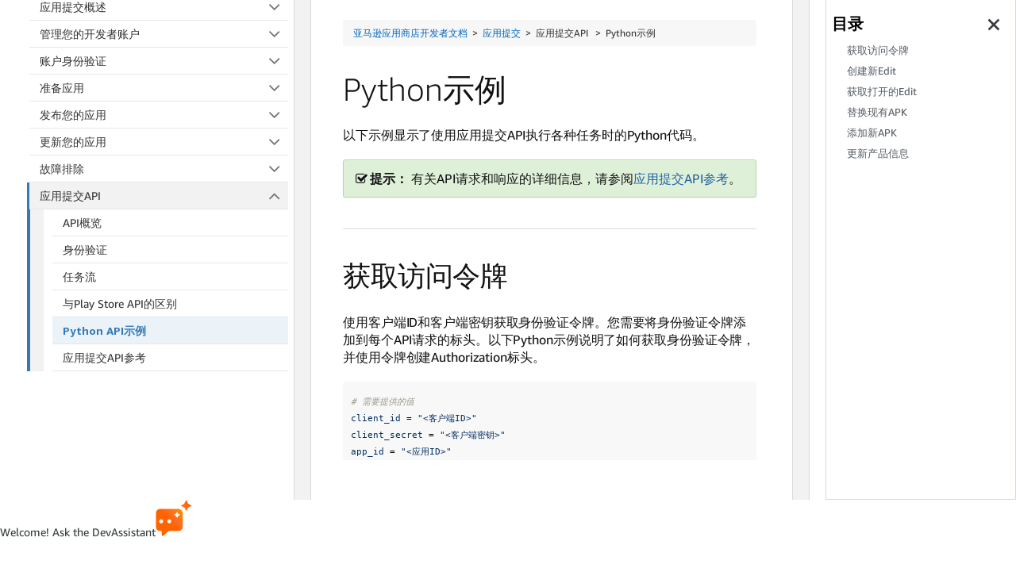

--- FILE ---
content_type: text/css
request_url: https://m.media-amazon.com/images/I/71xYrfZG0TL.css?AUIClients/DeXWebsiteAUIAssets
body_size: 24037
content:
@charset "UTF-8";.collapse{display:none;visibility:hidden}.collapse.in{display:block;visibility:visible}.collapsing{position:relative;height:0;overflow:hidden;-webkit-transition-timing-function:ease;-o-transition-timing-function:ease;transition-timing-function:ease;-webkit-transition-duration:.35s;-o-transition-duration:.35s;transition-duration:.35s;-webkit-transition-property:height,visibility;-o-transition-property:height,visibility;transition-property:height,visibility}@font-face{font-family:Ember;font-weight:100;src:url(https://m.media-amazon.com/images/G/01/Fonts/AmazonEmber/AmazonEmber_Th._V519216032_.ttf)}@font-face{font-family:Ember;font-weight:300;src:url(https://m.media-amazon.com/images/G/01/Fonts/AmazonEmber/AmazonEmber_Lt._V519216032_.ttf)}@font-face{font-family:Ember;font-weight:500;src:url(https://m.media-amazon.com/images/G/01/Fonts/AmazonEmber/AmazonEmber_Rg._V519216032_.ttf)}@font-face{font-family:Ember;font-weight:600;src:url(https://m.media-amazon.com/images/G/01/Fonts/AmazonEmber/Amazon-Ember-Medium._V519216032_.ttf)}@font-face{font-family:Ember;font-weight:700;src:url(https://m.media-amazon.com/images/G/01/Fonts/AmazonEmber/AmazonEmber_Bd._V519216032_.ttf)}@font-face{font-family:Ember;font-weight:900;src:url(https://m.media-amazon.com/images/G/01/Fonts/AmazonEmber/AmazonEmber_He._V519216032_.ttf)}@font-face{font-family:"Amazon Ember";font-weight:100;src:url(https://m.media-amazon.com/images/G/01/Fonts/AmazonEmber/AmazonEmber_Th._V519216032_.ttf)}@font-face{font-family:"Amazon Ember";font-weight:300;src:url(https://m.media-amazon.com/images/G/01/Fonts/AmazonEmber/AmazonEmber_Lt._V519216032_.ttf)}@font-face{font-family:"Amazon Ember";font-weight:500;src:url(https://m.media-amazon.com/images/G/01/Fonts/AmazonEmber/AmazonEmber_Rg._V519216032_.ttf)}@font-face{font-family:"Amazon Ember";font-weight:600;src:url(https://m.media-amazon.com/images/G/01/Fonts/AmazonEmber/Amazon-Ember-Medium._V519216032_.ttf)}@font-face{font-family:"Amazon Ember";font-weight:700;src:url(https://m.media-amazon.com/images/G/01/Fonts/AmazonEmber/AmazonEmber_Bd._V519216032_.ttf)}@font-face{font-family:"Amazon Ember";font-weight:900;src:url(https://m.media-amazon.com/images/G/01/Fonts/AmazonEmber/AmazonEmber_He._V519216032_.ttf)}.dpIconArrow:before{content:' ';background-image:url(https://m.media-amazon.com/images/G/01/mobile-apps/dex/icons/iconSprite._V519597648_.svg);width:9px;height:15px;background-position:-65px -21px;background-repeat:no-repeat;z-index:1;transform:rotateZ(0);transition:transform .4s;will-change:transform;transform-origin:4px 6px;display:block}.clearfix:after{content:'';display:table;clear:both}.container{margin-right:auto;margin-left:auto;padding-left:16px;padding-right:16px}.container-fluid{margin-right:auto;margin-left:auto;padding-left:16px;padding-right:16px}.hero-no-cta-row,.row{margin-left:-16px;margin-right:-16px;position:relative}.col-lg-1,.col-lg-10,.col-lg-11,.col-lg-12,.col-lg-2,.col-lg-3,.col-lg-4,.col-lg-5,.col-lg-6,.col-lg-7,.col-lg-8,.col-lg-9,.col-md-1,.col-md-10,.col-md-11,.col-md-12,.col-md-2,.col-md-3,.col-md-4,.col-md-5,.col-md-6,.col-md-7,.col-md-8,.col-md-9,.col-sm-1,.col-sm-10,.col-sm-11,.col-sm-12,.col-sm-2,.col-sm-3,.col-sm-4,.col-sm-5,.col-sm-6,.col-sm-7,.col-sm-8,.col-sm-9,.col-xs-1,.col-xs-10,.col-xs-11,.col-xs-12,.col-xs-2,.col-xs-3,.col-xs-4,.col-xs-5,.col-xs-6,.col-xs-7,.col-xs-8,.col-xs-9{position:relative;min-height:1px;padding-left:16px;padding-right:16px}.col-xs-1,.col-xs-10,.col-xs-11,.col-xs-12,.col-xs-2,.col-xs-3,.col-xs-4,.col-xs-5,.col-xs-6,.col-xs-7,.col-xs-8,.col-xs-9{float:left}.col-xs-12{width:100%}.col-xs-11{width:91.66667%}.col-xs-10{width:83.33333%}.col-xs-9{width:75%}.col-xs-8{width:66.66667%}.col-xs-7{width:58.33333%}.col-xs-6{width:50%}.col-xs-5{width:41.66667%}.col-xs-4{width:33.33333%}.col-xs-3{width:25%}.col-xs-2{width:16.66667%}.col-xs-1{width:8.33333%}@media (min-width:768px){.col-sm-1,.col-sm-10,.col-sm-11,.col-sm-12,.col-sm-2,.col-sm-3,.col-sm-4,.col-sm-5,.col-sm-6,.col-sm-7,.col-sm-8,.col-sm-9{float:left}.col-sm-12{width:100%}.col-sm-11{width:91.66667%}.col-sm-10{width:83.33333%}.col-sm-9{width:75%}.col-sm-8{width:66.66667%}.col-sm-7{width:58.33333%}.col-sm-6{width:50%}.col-sm-5{width:41.66667%}.col-sm-4{width:33.33333%}.col-sm-3{width:25%}.col-sm-2{width:16.66667%}.col-sm-1{width:8.33333%}}@media (min-width:992px){.col-md-1,.col-md-10,.col-md-11,.col-md-12,.col-md-2,.col-md-3,.col-md-4,.col-md-5,.col-md-6,.col-md-7,.col-md-8,.col-md-9{float:left}.col-md-12{width:100%}.col-md-11{width:91.66667%}.col-md-10{width:83.33333%}.col-md-9{width:75%}.col-md-8{width:66.66667%}.col-md-7{width:58.33333%}.col-md-6{width:50%}.col-md-5{width:41.66667%}.col-md-4{width:33.33333%}.col-md-3{width:25%}.col-md-2{width:16.66667%}.col-md-1{width:8.33333%}.col-md-offset-7{margin-left:58.33333%}.col-md-offset-1{margin-left:8.33333%}}@media (min-width:1400px){.col-lg-1,.col-lg-10,.col-lg-11,.col-lg-12,.col-lg-2,.col-lg-3,.col-lg-4,.col-lg-5,.col-lg-6,.col-lg-7,.col-lg-8,.col-lg-9{float:left}.col-lg-12{width:100%}.col-lg-11{width:91.66667%}.col-lg-10{width:83.33333%}.col-lg-9{width:75%}.col-lg-8{width:66.66667%}.col-lg-7{width:58.33333%}.col-lg-6{width:50%}.col-lg-5{width:41.66667%}.col-lg-4{width:33.33333%}.col-lg-3{width:25%}.col-lg-2{width:16.66667%}.col-lg-1{width:8.33333%}.col-lg-offset-1{margin-left:8.33333%}}.clearfix:after,.clearfix:before,.container-fluid:after,.container-fluid:before,.container:after,.container:before,.hero-no-cta-row:after,.hero-no-cta-row:before,.row:after,.row:before{content:" ";display:table}.clearfix:after,.container-fluid:after,.container:after,.hero-no-cta-row:after,.row:after{clear:both}.center-block{display:block;margin-left:auto;margin-right:auto}.pull-right{float:right!important}.pull-left{float:left!important}.hide{display:none!important}.show{display:block!important}.invisible{visibility:hidden}.text-hide{font:0/0 a;color:transparent;text-shadow:none;background-color:transparent;border:0}.hidden{display:none!important}.affix{position:fixed}@-ms-viewport{width:device-width}@media (max-width:768px -1){.hidden-xs{display:none!important}}@media (min-width:768px) and (max-width:991px){.hidden-sm{display:none!important}}@media (min-width:992px) and (max-width:1399px){.hidden-md{display:none!important}}@media (min-width:1400px){.hidden-lg{display:none!important}}.responsive-col-12,.responsive-col-2,.responsive-col-3,.responsive-col-4,.responsive-col-5,.responsive-col-6,.responsive-col-7{position:relative;min-height:1px;margin-right:2.5%}.last-col{margin-right:0}.clear-div{clear:both}@media (min-width:992px){.responsive-col-2,.responsive-col-3,.responsive-col-4,.responsive-col-5,.responsive-col-6,.responsive-col-7{float:left}.responsive-col-12{width:66.67%;margin-left:auto;margin-right:auto}.responsive-col-7{width:56.875%}.responsive-col-6{width:48.5%}.responsive-col-5{width:40.625%}.responsive-col-4{width:31.66%}.responsive-col-3{width:23.12%}.responsive-col-2{width:14.58%}}@media (max-width:991px){.responsive-col-12,.responsive-col-3,.responsive-col-4,.responsive-col-5,.responsive-col-6,.responsive-col-7{width:100%;margin-right:0}.responsive-col-2{float:left;width:48.5%}.even-col{margin-right:0}}.u-margin-top-small{margin-top:8px}.u-margin-bottom-small{margin-bottom:8px}.u-align-center{text-align:center}.dp-anchor{position:absolute;top:-70px}@media (max-width:991px){.dp-anchor{top:-50px}}body,h1,h2,h3,h4,h5,h6{font-family:Ember,Roboto,"Helvetica Neue",Helvetica,Arial,sans-serif;font-size:16px;color:#111}.h1,h1{font-size:34px;font-weight:300}@media (min-width:992px){.h1,h1{font-size:48px}}.h2,h2{font-size:28px;font-weight:400}@media (min-width:992px){.h2,h2{font-size:42px;font-weight:300}}.h3,h3{font-size:24px;font-weight:400}@media (min-width:992px){.h3,h3{font-size:34px;font-weight:300}}.h4,h4{font-size:21px;font-weight:400}@media (min-width:992px){.h4,h4{font-size:28px;line-height:34px;font-weight:300}}.h5,h5{font-size:18px;font-weight:700}@media (min-width:992px){.h5,h5{font-size:21px;line-height:25px;font-weight:400}}.h6,h6{font-size:16px;font-weight:700;text-transform:none}@media (min-width:992px){.h6,h6{font-weight:400}}p{font-size:16px;font-weight:300}.link-style,a{color:#0066c0}.link-style:hover,a:hover{color:#e87825;text-decoration:underline}html[lang=ja_JP] body,html[lang=ja_JP] h1,html[lang=ja_JP] h2,html[lang=ja_JP] h3,html[lang=ja_JP] h4,html[lang=ja_JP] h5,html[lang=ja_JP] h6{font-family:"Hiragino Kaku Gothic Pro W3","Hiragino Kaku Gothic ProN",Meiryo,Roboto,"Helvetica Neue",Helvetica,Arial,sans-serif}html[lang=ja_JP] header.dpHeader{font-family:"Hiragino Kaku Gothic Pro W3","Hiragino Kaku Gothic ProN",Meiryo,Roboto,"Helvetica Neue",Helvetica,Arial,sans-serif}html[lang=ja_JP] .dpFooter{font-family:"Hiragino Kaku Gothic Pro W3","Hiragino Kaku Gothic ProN",Meiryo,Roboto,"Helvetica Neue",Helvetica,Arial,sans-serif}html[lang=ja_JP] .dpFooter .dpfSocialLocal .dpfLocale nav.dpLangSwitcher .dplsSwitch{font-family:"Hiragino Kaku Gothic Pro W3","Hiragino Kaku Gothic ProN",Meiryo,Roboto,"Helvetica Neue",Helvetica,Arial,sans-serif}html[lang=ja_JP] .thin-content{font-family:"Hiragino Kaku Gothic Pro W3","Hiragino Kaku Gothic ProN",Meiryo,Roboto,"Helvetica Neue",Helvetica,Arial,sans-serif}html[lang=ja_JP] .docs,html[lang=ja_JP] .docs .alert,html[lang=ja_JP] .docs .bs-callout,html[lang=ja_JP] .docs div.legend,html[lang=ja_JP] .docs dl dd,html[lang=ja_JP] .docs dt,html[lang=ja_JP] .docs li,html[lang=ja_JP] .docs p{font-family:"Hiragino Kaku Gothic Pro W3","Hiragino Kaku Gothic ProN",Meiryo,Roboto,"Helvetica Neue",Helvetica,Arial,sans-serif}html[lang=ja_JP] .docs .h1,html[lang=ja_JP] .docs .h2,html[lang=ja_JP] .docs .h3,html[lang=ja_JP] .docs .h4,html[lang=ja_JP] .docs .h5,html[lang=ja_JP] .docs .h6,html[lang=ja_JP] .docs h1,html[lang=ja_JP] .docs h2,html[lang=ja_JP] .docs h3,html[lang=ja_JP] .docs h4,html[lang=ja_JP] .docs h5,html[lang=ja_JP] .docs h6,html[lang=ja_JP] .nav{font-family:"Hiragino Kaku Gothic Pro W3","Hiragino Kaku Gothic ProN",Meiryo,Roboto,"Helvetica Neue",Helvetica,Arial,sans-serif}html[lang=ja_JP] .docs h2.userMapTitle{font-family:"Hiragino Kaku Gothic Pro W3","Hiragino Kaku Gothic ProN",Meiryo,Roboto,"Helvetica Neue",Helvetica,Arial,sans-serif}.page-form{max-width:700px;margin:0 auto;padding:0 16px 48px;box-sizing:content-box}.page-form #freeFormSubject .promptedLabel{color:#555;font-size:70%;font-style:italic;padding-left:4px;padding-top:7px;position:absolute}.page-form .presubmit-greeting,.page-form .tip{color:#666}.page-form .presubmit-greeting p,.page-form .tip p{font-weight:400;margin-bottom:16px}.page-form .loading{margin-top:10px;margin-bottom:10px}.page-form #captcha_try_other_image{margin-top:10px;margin-bottom:10px}.page-form #captcha_user_answer{margin-top:10px;margin-bottom:10px}.page-form input[type=text]{width:100%;max-width:350px}.page-form .page-form textarea{max-width:700px}.page-form .contact-us_title{padding-top:16px;text-transform:none;font-weight:400}.page-form .form-buttons{margin-top:24px}.page-form .form-buttons:after{content:'';clear:both;display:block}.page-form .subtitle_block{padding-top:30px;padding-bottom:10px;display:block}.page-form .label{display:block;margin-top:20px}.page-form .input{display:block;margin-top:10px}.page-form #dex_contact-us_labelText_customer_service{display:block;margin-top:10px;margin-bottom:20px}.page-form #subjectCategorySelect{display:block;margin-top:10px}.page-form #contactUsAttachment{display:none}.page-form .contact-us-message-border{resize:vertical;overflow:scroll;border-radius:3px;min-height:100px;padding:5px 7px;max-height:310px;border:1px solid #a6a6a6}.page-form .contact-us-message-border.alert{border:1px solid #c00}.page-form .remove-attachment-btn{font-size:9px;border-radius:50%;margin-left:5px;color:#fff;cursor:pointer;background:gray;height:15px;width:15px;line-height:15px;text-align:center;display:none}.page-form .upload-btn-wrapper{min-height:30px;display:flex;align-items:center}.page-form .upload-btn{border:1px solid #000;background-color:#fff;padding:4px 15px;border-radius:15px;font-size:10px;font-weight:700;text-align:center;margin-right:10px}.page-form .upload-btn:hover{box-shadow:0 1px 5px grey;cursor:pointer}.page-form .file-upload-desc{max-width:300px;overflow:hidden;text-overflow:ellipsis;white-space:nowrap}.page-form .validationReminder{display:block;padding-top:10px;color:#c00}.page-form .recaptcha{display:block;margin-top:20px;transform:scale(.955);margin-bottom:top left}.page-form .submit-in-progress{opacity:.5;pointer-events:none}.page-form .form-save{float:right;margin-left:10px}.page-form .form-cancel{float:right}.page-form .form-notice-message--error{color:#c00;margin-top:10px;margin-bottom:20px}.page-form .profile-page-error{border:1px solid #c00!important}.page-form .profile-page-label-error{color:#c00}.page-form .form-notice-message--success{color:green;margin-top:10px;margin-bottom:20px}.page-form .profile-select-list{width:350px;height:35px;border:1px solid grey;max-width:100%}.page-form .action-list li{list-style-type:none}.page-form #alexaContactUs{padding-top:20px}.page-form #alexaContactUs .a-alert-content{font-size:20px}.page-form .cross-platform-style-group{font-family:Arial Bold,Arial;font-size:1em;font-style:normal;font-weight:lighter;color:#919191}.page-form .cross-platform-style-group option{color:#000}.contactUsSubmitted h3.title{max-width:938px;margin:0 auto;padding:16px 16px 0}.contactUsSubmitted .form_body{max-width:938px;margin:0 auto;padding:30px 16px}.contactUsSubmitted .reminder{color:#6D6D6D;margin:16px 0 48px}.contactUsSubmitted .input{margin:8px 4px 32px 4px;color:#6D6D6D}.field-micro-text{color:#666;font-size:10px}.formFieldSelect{display:inline-block;float:left;min-width:300px;margin-right:10px}#categorySelect,#topicSelect{width:100%}@media (min-width:992px){.dp-content-slot{overflow:hidden;clear:both}}.dp-content-pixel-tracker-slot{line-height:0}.dp-content-slot--transparent{opacity:.8}.dp-content-slot-inner>.dp-content-slot--buffet-component:-moz-only-whitespace,.dp-content-slot-inner>.dp-content-slot--buffet-component:empty{margin:0}@media (min-width:992px){.dp-content-slot-inner>.dp-content-slot--buffet-component:-moz-only-whitespace,.dp-content-slot-inner>.dp-content-slot--buffet-component:empty{margin:0}}.dp-content-slot-inner>.dp-content-slot--buffet-component:first-child:not(:empty){margin-top:50px}.dp-content-slot-inner>.dp-content-slot--buffet-component:last-child:not(:empty){margin-bottom:50px}.dp-content-slot-inner>.dp-content-slot--buffet-component{margin-bottom:30px}@media (min-width:992px){.dp-content-slot-inner>.dp-content-slot--buffet-component{margin-bottom:50px}}.dp-content-slot:nth-child(odd){background:#f6f6f6}.dp-content-slot--left .dp-content-slot-img-wrapper{right:-2%;left:auto}.dp-content-slot--right .dp-content-slot-img-wrapper{left:-2%;right:auto}.dp-content-slot--right .dp-content-slot-copy-wrapper{float:right}@media (min-width:992px){.dp-content-slot-inner{max-width:1400px;padding:0 50px;position:relative}}.dp-content-slot-img-wrapper{max-width:600px;position:absolute;bottom:0;display:none}@media (min-width:992px){.dp-content-slot-img-wrapper{display:block}}.dp-content-slot-category{color:inherit;text-transform:uppercase;font-weight:300;margin-bottom:8px;display:inline-block;font-size:14px}@media (min-width:992px){.dp-content-slot-category{font-size:16px}}.dp-content-slot-title-wrapper{overflow:hidden}.dp-content-slot-title-img{float:left;max-width:32px;margin-right:8px}@media (min-width:992px){.dp-content-slot-title-img{max-width:48px}}@media (min-width:992px){.dp-content-slot-title-img--large{max-width:60px;margin-right:16px;margin-bottom:14px}}.dp-content-slot-title{color:inherit;margin-bottom:10px;padding-bottom:0;font-size:28px}@media (min-width:992px){.dp-content-slot-title{font-size:48px;font-weight:300}}.dp-content-slot-title--small{color:inherit;font-size:28px;font-weight:400}@media (min-width:992px){.dp-content-slot-title--small{font-size:34px;font-weight:300}}.dp-content-slot a,.dp-content-slot li,.dp-content-slot p{line-height:150%}.dp-content-slot p a{text-decoration:none}.dp-content-slot ul{color:inherit;font-weight:300}.dp-callout-list{margin:24px 0;padding:0}.dp-callout-list li{list-style-type:none;padding:16px 0}.dp-callout-list-item{list-style:none;overflow:hidden;padding:16px 0;border-top:1px solid rgba(0,0,0,.2);font-weight:300}@media (min-width:992px){.dp-callout-list-item{padding:24px 0;border-top:none}}.dp-callout-thumb-container{width:64px;position:absolute}.dp-callout-copy-container{overflow:hidden}.dp-callout-thumb-container+.dp-callout-copy-container{margin-left:80px}@media (min-width:992px){.dp-callout-thumb-container+.dp-callout-copy-container{margin-left:17.666666%}}.dp-callout-copy-title{color:inherit;font-weight:500;margin-bottom:8px}@media (min-width:992px){.dp-callout-copy-title{line-height:100%;font-size:28px;font-weight:300}}a.dp-callout-copy-link{color:inherit}a.dp-callout-copy-link:hover{text-decoration:none}.dp-callout-copy-description{line-height:150%}.dp-callout-list--grid .dp-callout-list-item{line-height:175%}@media (min-width:992px){.dp-callout-list--grid .dp-callout-list-item{width:48%;display:inline-block;padding-right:20px;vertical-align:top}}.dp-callout-list--grid .dp-callout-thumb-container+.dp-callout-copy-container{margin-left:80px}@media (min-width:992px){.dp-callout-list--grid .dp-callout-thumb-container+.dp-callout-copy-container{margin-left:39%}}@media (max-width:991px){.dp-content-slot-aside{margin-top:16px}}.dp-content-slot-aside-img{width:100%}@media (min-width:992px){.dp-content-slot{display:table;width:100%}}.dp-text-cta{font-weight:300;transition:color .15s linear}.dp-content-hr{height:0;margin-top:36px;border-top:1px solid rgba(0,0,0,.2);padding-top:36px;margin-bottom:0}@media (min-width:992px){.dp-content-hr{margin-top:50px;padding-top:40px}}.dp-list-columns-list{margin-bottom:30px}.dp-list-columns-list-title{font-weight:bolder;text-transform:uppercase;margin-bottom:8px}.dp-list-columns-list-link{font-size:14px;line-height:175%;display:inline-block;padding:3.5px 0;transition:color .15s linear}.dp-content-slot--l2-component h1,.dp-content-slot--l2-component h2,.dp-content-slot--l2-component h3{margin-bottom:8px}@media (min-width:992px){.dp-content-slot--l2-component h1,.dp-content-slot--l2-component h2,.dp-content-slot--l2-component h3{margin-bottom:16px}}.dp-content-slot--l2-component p:last-child{margin-bottom:14px}@media (min-width:992px){.dp-content-slot--l2-component p:last-child{margin-bottom:24px}}@media (min-width:992px){.dp-content-slot--l2-component p{margin-bottom:24px}}.dp-content-slot--l2-component .media-wrapper{margin-bottom:24px}.dp-content-slot--l2-component .media-wrapper--video{position:relative;padding-bottom:56.25%;padding-top:25px;height:0}.dp-content-slot--l2-component .media-wrapper--video iframe{position:absolute;top:0;left:0;width:100%;height:100%}.dp-content-slot--l2-component img{width:100%}@media (min-width:992px){.col-overflow .col-overflow-copy{max-width:58.3333%}}.col-overflow .col-overflow-media{margin-bottom:16px}@media (min-width:992px){.col-overflow .col-overflow-media{width:58.3333%}}@media (min-width:992px){.col-overflow .col-overflow-media--right{float:right;margin-left:32px}}@media (min-width:992px){.col-overflow .col-overflow-media--left{float:left;margin-right:32px}}@media (max-width:991px){.dp-text-with-image-image-margin{height:30px}}@media (min-width:992px){.dp-text-with-image-image-margin{height:36px}}.dp-text-with-image-description{text-align:left}.dp-subsction-middle-image-clear{clear:both}.dp-text-with-image-description h2{text-align:center}@media (min-width:992px){.dp-text-with-image-margin-auto{float:none;margin-left:auto;margin-right:auto}}.dp-content-slot-background-white{background-color:#fff!important}.dp-content-slot-background-light-font,.dp-content-slot-background-light-grey,.dp-content-slot-background-white{color:#111}.dp-content-slot-background-alexa-blue,.dp-content-slot-background-amazon-orange,.dp-content-slot-background-dark-font,.dp-content-slot-background-dark-grey1,.dp-content-slot-background-dark-grey2,.dp-content-slot-background-devportal-orange,.dp-content-slot-background-drs-cyan,.dp-content-slot-background-fireos-orange,.dp-content-slot-background-twitch-purple{color:#fff}.dp-content-slot-background-light-grey a:link,.dp-content-slot-background-light-grey a:visited,.dp-content-slot-background-light-link a:link,.dp-content-slot-background-light-link a:visited,.dp-content-slot-background-white a:link,.dp-content-slot-background-white a:visited{color:#0066c0}.dp-content-slot-background-light-grey a:hover,.dp-content-slot-background-light-link a:hover,.dp-content-slot-background-white a:hover{color:#e37825}.dp-content-slot-background-alexa-blue a:link,.dp-content-slot-background-alexa-blue a:visited,.dp-content-slot-background-amazon-orange a:link,.dp-content-slot-background-amazon-orange a:visited,.dp-content-slot-background-dark-grey1 a:link,.dp-content-slot-background-dark-grey1 a:visited,.dp-content-slot-background-dark-grey2 a:link,.dp-content-slot-background-dark-grey2 a:visited,.dp-content-slot-background-dark-link a:link,.dp-content-slot-background-dark-link a:visited,.dp-content-slot-background-devportal-orange a:link,.dp-content-slot-background-devportal-orange a:visited,.dp-content-slot-background-drs-cyan a:link,.dp-content-slot-background-drs-cyan a:visited,.dp-content-slot-background-fireos-orange a:link,.dp-content-slot-background-fireos-orange a:visited,.dp-content-slot-background-twitch-purple a:link,.dp-content-slot-background-twitch-purple a:visited{color:#00c2e0}.dp-content-slot-background-alexa-blue a:hover,.dp-content-slot-background-amazon-orange a:hover,.dp-content-slot-background-dark-grey1 a:hover,.dp-content-slot-background-dark-grey2 a:hover,.dp-content-slot-background-dark-link a:hover,.dp-content-slot-background-devportal-orange a:hover,.dp-content-slot-background-drs-cyan a:hover,.dp-content-slot-background-fireos-orange a:hover,.dp-content-slot-background-twitch-purple a:hover{color:#e37825}.dp-content-slot-background-light-grey{background-color:#f6f6f6!important}.dp-content-slot-background-dark-grey1{background-color:#404951!important}.dp-content-slot-background-dark-grey2{background-color:#495159!important}.dp-content-slot-background-devportal-orange{background-color:#e37825!important}.dp-content-slot-background-fireos-orange{background-color:#ef6426!important}.dp-content-slot-background-alexa-blue{background-color:#0068a8!important}.dp-content-slot-background-twitch-purple{background-color:#6441a5!important}.dp-content-slot-background-drs-cyan{background-color:#07cbda!important}.dp-content-slot-background-amazon-orange{background-color:#f90!important}.dp-content-slot .h1,.dp-content-slot .h2,.dp-content-slot .h3,.dp-content-slot .h4,.dp-content-slot .h5,.dp-content-slot .h6,.dp-content-slot h1,.dp-content-slot h2,.dp-content-slot h3,.dp-content-slot h4,.dp-content-slot h5,.dp-content-slot h6{color:inherit;line-height:125%}.dp-content-slot .h1 .link-style,.dp-content-slot .h1 a,.dp-content-slot .h1 a:active,.dp-content-slot .h1 a:hover,.dp-content-slot .h1 a:link,.dp-content-slot .h1 a:visited,.dp-content-slot .h2 .link-style,.dp-content-slot .h2 a,.dp-content-slot .h2 a:active,.dp-content-slot .h2 a:hover,.dp-content-slot .h2 a:link,.dp-content-slot .h2 a:visited,.dp-content-slot .h3 .link-style,.dp-content-slot .h3 a,.dp-content-slot .h3 a:active,.dp-content-slot .h3 a:hover,.dp-content-slot .h3 a:link,.dp-content-slot .h3 a:visited,.dp-content-slot .h4 .link-style,.dp-content-slot .h4 a,.dp-content-slot .h4 a:active,.dp-content-slot .h4 a:hover,.dp-content-slot .h4 a:link,.dp-content-slot .h4 a:visited,.dp-content-slot .h5 .link-style,.dp-content-slot .h5 a,.dp-content-slot .h5 a:active,.dp-content-slot .h5 a:hover,.dp-content-slot .h5 a:link,.dp-content-slot .h5 a:visited,.dp-content-slot .h6 .link-style,.dp-content-slot .h6 a,.dp-content-slot .h6 a:active,.dp-content-slot .h6 a:hover,.dp-content-slot .h6 a:link,.dp-content-slot .h6 a:visited,.dp-content-slot h1 .link-style,.dp-content-slot h1 a,.dp-content-slot h1 a:active,.dp-content-slot h1 a:hover,.dp-content-slot h1 a:link,.dp-content-slot h1 a:visited,.dp-content-slot h2 .link-style,.dp-content-slot h2 a,.dp-content-slot h2 a:active,.dp-content-slot h2 a:hover,.dp-content-slot h2 a:link,.dp-content-slot h2 a:visited,.dp-content-slot h3 .link-style,.dp-content-slot h3 a,.dp-content-slot h3 a:active,.dp-content-slot h3 a:hover,.dp-content-slot h3 a:link,.dp-content-slot h3 a:visited,.dp-content-slot h4 .link-style,.dp-content-slot h4 a,.dp-content-slot h4 a:active,.dp-content-slot h4 a:hover,.dp-content-slot h4 a:link,.dp-content-slot h4 a:visited,.dp-content-slot h5 .link-style,.dp-content-slot h5 a,.dp-content-slot h5 a:active,.dp-content-slot h5 a:hover,.dp-content-slot h5 a:link,.dp-content-slot h5 a:visited,.dp-content-slot h6 .link-style,.dp-content-slot h6 a,.dp-content-slot h6 a:active,.dp-content-slot h6 a:hover,.dp-content-slot h6 a:link,.dp-content-slot h6 a:visited{color:inherit;text-decoration:none}.dp-content-slot .h1,.dp-content-slot .h2,.dp-content-slot .h3,.dp-content-slot .h4,.dp-content-slot h1,.dp-content-slot h2,.dp-content-slot h3,.dp-content-slot h4{padding-bottom:16px}.car-control{width:50px;height:90px;margin-top:-263px;z-index:2;position:relative;background-color:#eee}.car-control.disabled{opacity:.5}.car-next{float:right;border-radius:5px 0 0 5px;box-shadow:-1px 1px 3px 0 #333}.car-prev{float:left;border-radius:0 5px 5px 0;box-shadow:1px 1px 3px 0 #333}.car-sprite{background-image:url([data-uri]);display:block;background-repeat:no-repeat;height:22px;width:13px;margin:33px auto auto}.car-arrow-prev{background-position:-14px 0}.car-arrow-next{background-position:0 0}@media (max-width:991px){.car-control{display:none}}.error .content-section{color:grey;max-width:1400px;margin:auto;width:75%;padding-top:5%;padding-bottom:8%;padding-left:5%}.error .error-title{font-size:300%;margin-bottom:2%;line-height:1em}.error .error-description{font-size:160%;line-height:1.25em;padding-left:.1em;font-weight:300}@media screen and (max-width:992px){.error .error-title{font-size:250%}.error .error-description{font-size:140%}}@media screen and (max-width:600px){.error .error-title{font-size:200%}.error .error-description{font-size:120%}}@font-face{font-family:icomoon;src:url(https://images-cn.ssl-images-amazon.cn/images/S/sash/LZ27OueaCxQ2n9C.woff) format("woff");font-weight:400;font-style:normal}.icon{font-family:icomoon!important;speak:none;font-style:normal;font-weight:400;font-variant:normal;text-transform:none;line-height:1;-webkit-font-smoothing:antialiased;-moz-osx-font-smoothing:grayscale}.icon-arrow-left:before{content:""}.icon-arrow-right:before{content:""}.icon-close:before{content:""}.dpFooter{background-color:#31465F;color:#FFF;font-family:Ember,Roboto,Helvetica,"Helvetica Neue",Arial,sans-serif;font-weight:500;overflow:hidden}.dpFooter a:hover{text-decoration:none}.dpFooter .dpfWidth{max-width:1400px;margin:0 auto}.dpFooter .dpfBackToTopLink{color:#FFF;display:block;line-height:60px;text-align:center;font-size:17px;max-width:300px;margin:0 auto;text-decoration:none}.dpFooter .dpfNav{background-color:#152939;margin-bottom:1px;padding:8px 16px 40px;min-height:220px}.dpFooter .dpfNav .dpfnHideRightMargin{margin-right:-48px}.dpFooter .dpfNav .dpfnColWrap{width:50%;float:left}.dpFooter .dpfNav .dpfnCol{width:50%;padding-right:48px;float:left}.dpFooter .dpfNav .dpfnCol .dpfnGroup .dpIconArrow{padding:16px;display:none;margin-top:4px;position:absolute;right:16px}.dpFooter .dpfNav .dpfnCol .dpfnGroup.open .dpIconArrow:before{transform:rotateZ(90deg)}.dpFooter .dpfNav .dpfnCol .dpfnGroup h3{color:inherit;font-family:inherit;font-size:16px;margin-top:32px;margin-bottom:8px;font-weight:600}.dpFooter .dpfNav .dpfnCol .dpfnGroup h3 a{color:inherit}.dpFooter .dpfNav .dpfnCol .dpfnGroup ul{color:#d0d4d7;font-size:13px;margin-left:0}.dpFooter .dpfNav .dpfnCol .dpfnGroup ul li{list-style:none;margin:5px 0}.dpFooter .dpfNav .dpfnCol .dpfnGroup ul li a{color:inherit}@media screen and (max-width:992px){.dpFooter .dpfNav .dpfnCol{width:100%}}@media screen and (max-width:600px){.dpFooter .dpfNav{padding:0 16px;margin-bottom:0}.dpFooter .dpfNav .dpfnHideRightMargin{margin-right:0}.dpFooter .dpfNav .dpfnColWrap{width:100%}.dpFooter .dpfNav .dpfnCol{padding-right:0}.dpFooter .dpfNav .dpfnCol .dpfnGroup{border-bottom:1px solid #31465F;margin:0 -16px;padding:0 16px;padding-bottom:0;transition:padding-bottom .4s;will-change:padding-bottom;position:relative}.dpFooter .dpfNav .dpfnCol .dpfnGroup.open{padding-bottom:16px}.dpFooter .dpfNav .dpfnCol .dpfnGroup .dpIconArrow{display:block}.dpFooter .dpfNav .dpfnCol .dpfnGroup h3{font-size:16px;padding:16px 0;margin:0;padding-right:41px}.dpFooter .dpfNav .dpfnCol .dpfnGroup ul{padding:0 24px;margin-top:0;will-change:margin-top;transition:margin-top .4s}.dpFooter .dpfNav .dpfnCol .dpfnGroup.open ul{margin-top:-12px}.dpFooter .dpfNav .dpfnCol .dpfnGroup ul li{margin:0 0;opacity:0;will-change:margin,opacity;transition:margin .4s,opacity .3s}.dpFooter .dpfNav .dpfnCol .dpfnGroup.open ul li{margin:16px 0;opacity:1;transition:margin .4s,opacity .4s .2s}.dpFooter .dpfNav .dpfnCol .dpfnGroup ul li a{line-height:0;display:block;transition:line-height .4s;will-change:line-height}.dpFooter .dpfNav .dpfnCol .dpfnGroup.open ul li a{line-height:19px}}.dpFooter .dpfSocialLocal{background-color:#152939;text-align:center;position:relative;min-height:80px;padding:0 16px;font-weight:100}.dpFooter .dpfSocialLocal .dpfLocale{left:51%;right:-200px;top:50%;position:absolute}.dpFooter .dpfSocialLocal .dpfLocale nav.dpLangSwitcher{position:relative;left:-50%;top:-15px}.dpFooter .dpfSocialLocal .dpfLocale nav.dpLangSwitcher .dplsSwitch{display:inline-block;position:relative;margin-left:16px;margin-top:-20px;padding-top:20px;font-family:Helvetica,Arial,sans-serif;font-size:14px;font-weight:100}.dpFooter .dpfSocialLocal .dpfLocale nav.dpLangSwitcher .dplsCurrent{border:1px solid #FFF;border-radius:5px;padding:4px 16px;min-width:110px;display:inline-block;position:relative;cursor:pointer;z-index:1;background-color:#31465F}.dpFooter .dpfSocialLocal .dpfLocale nav.dpLangSwitcher .dplsCurrent i{display:none}.dpFooter .dpfSocialLocal .dpfLocale nav.dpLangSwitcher ul.dplsOptions{position:absolute;z-index:3010;bottom:-20px;margin:0;left:50%;transform:translateX(-50%);border:1px solid #FFF;border-radius:5px;opacity:0;pointer-events:none;transition:opacity .4s,bottom .4s;margin-bottom:33px!important;background-color:#31465F;white-space:nowrap}.dpFooter .dpfSocialLocal .dpfLocale nav.dpLangSwitcher .dplsSwitch:hover ul.dplsOptions{opacity:1;bottom:12px;pointer-events:all}.dpFooter .dpfSocialLocal .dpfLocale nav.dpLangSwitcher ul.dplsOptions li.dplsOption{border-bottom:1px solid #FFF;list-style:none;padding:2px 0}.dpFooter .dpfSocialLocal .dpfLocale nav.dpLangSwitcher ul.dplsOptions li.dplsOption:last-child{border-bottom:0}.dpFooter .dpfSocialLocal .dpfLocale nav.dpLangSwitcher ul.dplsOptions li.dplsOption.dplsOptionActive{display:none}.dpFooter .dpfSocialLocal .dpfLocale nav.dpLangSwitcher ul.dplsOptions li.dplsOption a{color:#FFF;padding:4px 16px;display:block;min-width:108px;text-decoration:none}.dpFooter .dpfSocialLocal .dpfSocial{right:0;float:right;margin:22px 0;vertical-align:middle;max-width:297px;text-align:left}.dpFooter .dpfSocialLocal .dpfSocialTitle{vertical-align:bottom;margin-right:20px;padding-bottom:10px;float:left;margin-top:7px;display:block}.dpFooter .dpfSocialLocal .dpfSocial a{display:inline-block;vertical-align:text-bottom;margin:0 0 4px 0}@media screen and (max-width:991px){.dpFooter .dpfSocialLocal{white-space:pre-line}.dpFooter .dpfSocialLocal .dpfLocale{position:relative;display:inline-block;margin-bottom:16px;white-space:normal;left:auto;right:auto;top:auto}.dpFooter .dpfSocialLocal .dpfLocale nav.dpLangSwitcher{top:0;left:0}.dpFooter .dpfSocialLocal .dpfSocial{float:none;position:relative;display:inline-block;white-space:normal;margin:16px 0}}.dpfAreaOfInterest{padding:16px}.dpfAreaOfInterest .dpfaCurrent{display:none}.dpfAreaOfInterest .dpfaItems{margin:0 -12px 0 -16px;text-align:center}.dpfAreaOfInterest .dpfaItems h3{display:none}.dpfAreaOfInterest .dpfaItems .dpfaItem{width:16.667%;padding:0 16px;display:inline-block;margin-right:-4px;height:70px;line-height:70px;overflow:hidden}.dpfAreaOfInterest .dpfaItems .dpfaItem a{display:inline-block;max-width:168px;max-height:40px;height:100%;line-height:50px}.dpfAreaOfInterest .dpfaItems .dpfaItem a span{display:none}.dpfAreaOfInterest .dpfaItems .dpfaItem a img{vertical-align:middle;max-width:100%;max-height:100%;line-height:normal;color:#FFF}@supports (display:flex){.dpfAreaOfInterest .dpfaItems{display:flex;justify-content:space-evenly;margin:0 -16px}.dpfAreaOfInterest .dpfaItems .dpfaItem{width:auto;margin-right:0}@media screen and (max-width:1200px){.dpfAreaOfInterest .dpfaItems{justify-content:space-between}}@media screen and (max-width:991px){.dpfAreaOfInterest .dpfaItems{flex-wrap:wrap;justify-content:space-around}}}@media screen and (max-width:991px){.dpfAreaOfInterest .dpfaItems .dpfaItem{width:50%;text-align:center;height:100px;line-height:100px}.dpfAreaOfInterest .dpfaItems .dpfaItem a{margin:0 auto}}@media screen and (max-width:600px){.dpfAreaOfInterest .dpfaItems .dpfaItem{width:50%}}.dpFooter .dpfCopyright{text-align:center;background-color:#131A23;line-height:40px;line-height:normal;padding:16px 16px;font-size:14px}header.dpHeader{background-color:#152939;position:fixed;font-family:Ember,Roboto,Helvetica,"Helvetica Neue",Arial,sans-serif;font-weight:300;font-size:14px;z-index:3010;padding:0 16px;width:100%;min-height:51px;top:0;left:0;border-bottom:1px solid #31465F;transform:translateY(0);will-change:transform;transition:transform .4s;box-sizing:border-box}header.dpHeader .dphSearchIconWrap{display:none;float:right}@media screen and (max-width:992px){header.dpHeader .dphSearchIconWrap{display:inline-block}}header.dpHeader .dphSearchIconWrap #dphSearchCancel{display:none;background-color:unset;border:none;color:#fff;padding-top:5px}header.dpHeader.scrollHidden{transform:translateY(-100%);pointer-events:none}header.dpHeader a{text-decoration:none;color:inherit;position:relative}header.dpHeader ul{color:inherit;margin-top:0}header.dpHeader .dphLink{color:inherit;margin-right:40px;text-decoration:none;padding-bottom:4px;display:inline-block;border-bottom:1px solid transparent;margin-bottom:0;position:relative;top:5px}header.dpHeader .dphLink:hover{border-bottom:1px solid #FFF}header.dpHeader .dphDropdown .flyoutSectionBreak{margin-top:-15px;margin-bottom:-13px}header.dpHeader .dphTopBar .dphButton{color:#FFF;stroke:#FFF;background-color:#31465F;border:0;width:32px;height:32px;border-radius:16px;padding:7px;font-size:22px;line-height:18px;text-align:center;transition:background-color .4s;will-change:background-color;box-sizing:border-box}header.dpHeader .dphTopBar .dphButton:hover{background-color:#425973}header.dpHeader .dphTopBar .dphButton.dphFlyoutItem .dphConsole.dphLink{left:5px;top:0}header.dpHeader .dphButton svg{height:18px;width:18px}header.dpHeader .dphButton svg *{stroke:inherit}header.dpHeader .dphTopBar{max-width:1400px;margin:0 auto}header.dpHeader .dphTopBar a{color:#FFF}header.dpHeader .dphTopBar .dphLeft{float:left;display:inline-flex;align-items:center}header.dpHeader .dphTopBar .dphLogo{margin:12px 0;height:auto;display:inline-block}@media screen and (max-width:992px){header.dpHeader .dphTopBar .dphLogo{margin:5px;z-index:1}}header.dpHeader .dphTopBar .dphMenuToggle{display:none;margin-right:16px;cursor:pointer}header.dpHeader .dphTopBar .dphMenuToggle .dphMenuIcon{background-image:url(https://m.media-amazon.com/images/G/01/mobile-apps/dex/icons/iconSprite._V519597648_.svg);background-position:-45px -21px;width:20px;margin-right:-24px;height:19px;position:relative;display:inline-block;overflow:hidden;vertical-align:middle;transform:translateX(0);opacity:1;transition:transform .25s,opacity .25s;will-change:transform,opacity}header.dpHeader .dphTopBar .dphMenuToggle .dphMenuBackIcon{background-image:url(https://m.media-amazon.com/images/G/01/mobile-apps/dex/icons/iconSprite._V519597648_.svg);background-position:-75px -21px;width:16px;height:16px;position:relative;display:inline-block;overflow:hidden;vertical-align:middle;transform:translateX(-20px);opacity:0;transition:transform .25s,opacity .25s;will-change:transform,opacity}header.dpHeader.navOpen .dphTopBar .dphMenuToggle .dphMenuIcon{transform:translateX(20px);opacity:0}header.dpHeader.navOpen .dphTopBar .dphMenuToggle .dphMenuBackIcon{transform:translateX(0);opacity:1}header.dpHeader .dphTopBar .dphRight{padding:6px 0;overflow-x:clip;text-align:right;display:flex;position:relative}header.dpHeader .dphTopBar .dphRight .dphSearchBarWrap{display:block;justify-items:center;align-items:center;margin:auto}@media screen and (max-width:992px){header.dpHeader .dphTopBar .dphRight .dphSearchBarWrap{width:100%;margin:4px 0 0 auto}}header.dpHeader .dphTopBar .dphRight>a,header.dpHeader .dphTopBar .dphRight>div,header.dpHeader .dphTopBar .dphRight>form{display:inline-block;margin-top:4px;margin-bottom:0;vertical-align:middle}header.dpHeader .dphTopBar .dphUserInfo .dphButton{font-size:13px;position:relative;text-align:left;margin-right:19px;cursor:default}header.dpHeader .dphTopBar .dphUserInfo .dphuiInitials{font-size:13px;position:absolute;left:50%;transform:translateX(-50%);text-transform:uppercase}header.dpHeader .dphTopBar .dphUserInfo .dpNotifyOnFlyOut{width:16px;top:-2px;left:28px}header.dpHeader .dphTopBar .dphUserInfo ul{background-color:#FFF;margin-left:0;width:220px;padding:12px 0}header.dpHeader .dphTopBar .dphUserInfo ul.dphDropdownList{padding:14px 0 24px}header.dpHeader .dphTopBar .dphDropdownWrap{width:450px;padding:0 5px 100px 5px;pointer-events:none;overflow:hidden;position:fixed;transform:translateX(-400px);margin-top:48px;top:0;font-size:14px;font-weight:400;z-index:1}header.dpHeader .dphTopBar .dphFlyoutItem:hover .dphDropdownWrap{pointer-events:all}header.dpHeader .dphTopBar .dphDropdownWrap:after{content:'';clear:both}header.dpHeader .dphTopBar .dphDropdown{position:relative;float:right;top:1px;color:#333;font-size:14px;font-weight:400;opacity:0;transform:translateY(-25px);transition:transform .3s,opacity .3s;text-align:left}header.dpHeader .dphTopBar .dphDropdown>.dpIconArrow{display:none}header.dpHeader .dphTopBar .dphFlyoutItem:hover .dphDropdown{transform:translateY(0);opacity:1}header.dpHeader .dphTopBar .dphFlyoutItem:before{content:'';border-bottom:0 solid #fff;border-left:0 solid transparent;border-right:0 solid transparent;opacity:0;transform:translate3D(-50%,calc(10px - 100%),0);transition:opacity .3s,border-bottom .3s,border-left .3s,border-right .3s;will-change:transform;z-index:2;position:fixed;left:auto;top:38px;margin-left:9px}header.dpHeader .dphTopBar .dphFlyoutItem:hover:before{opacity:1;border-bottom:10px solid #fff;border-left:10px solid transparent;border-right:10px solid transparent}header.dpHeader .dphTopBar .dphDropdown:before{content:'';width:20px;height:1px;background-color:#fff;position:absolute;right:26px;top:-1px}header.dpHeader .dphTopBar .dphDropdown:after{content:'';background-color:#FFF;position:absolute;width:100%;height:100%;top:0;left:0;z-index:-1;border:1px solid #CCC;box-shadow:0 2px 4px rgba(0,0,0,.2);margin:-1px}header.dpHeader .dphTopBar .dphDropdown a{color:inherit;display:block;padding:8px 32px;margin:0}header.dpHeader .dphTopBar .dphDropdown li.dphdItem .dpPaymentPendingNotification{color:inherit;display:block;padding:16px 0 0;margin:0}header.dpHeader .dphTopBar .dphDropdown li.dphdItem .dpPaymentPendingNotification{margin-top:-8px}header.dpHeader .dphTopBar .dphDropdown li.dphdItem{list-style:none;margin:0}header.dpHeader .dphTopBar .dphDropdown li.dphdItem .dpPaymentPendingNotification .dpNotifyIcon{width:18px;float:left;margin-top:-6px;box-sizing:border-box;margin-left:-23px}header.dpHeader .dphTopBar .dphDropdown li.dphdItem .dpPaymentPendingNotification .dpNotifyMessage{width:100%;font-size:10px;color:#9ea3a6;line-height:12px;margin-top:-8px}header.dpHeader .dphTopBar .dphDropdown li:hover{background-color:#e5e5e5}header.dpHeader .dphTopBar .dphDropdown li.dphdItemHasChildren{padding:8px 48px 8px 32px;position:relative;cursor:default}header.dpHeader .dphTopBar .dphDropdown li.dphdItemHasChildren:before{content:'';position:absolute;width:100%;height:100%;left:0;top:0;padding-right:0;box-sizing:content-box}header.dpHeader .dphTopBar .dphDropdown li.dphdItemHasChildren:hover:before{padding-left:5px;margin-left:-5px}header.dpHeader .dphTopBar .dphDropdown li.dphdItemHasChildren .dphdiSubmenu{position:absolute;right:0;top:-17px;padding:16px 0;max-height:171px;overflow:auto;z-index:-1;opacity:0;pointer-events:none;transform:translateX(0);transition:transform .4s,opacity .4s;will-change:transform,opacity;border:1px solid #CCC;box-shadow:0 2px 4px rgba(0,0,0,.2)}header.dpHeader .dphTopBar .dphDropdown li.dphdItemHasChildren:hover .dphdiSubmenu{opacity:1;transform:translateX(-100%);pointer-events:all}header.dpHeader .dphTopBar .dphDropdown li.dphdItemHasChildren .dphdiSubmenu li{margin:0}header.dpHeader .dphTopBar .dphDropdown .dphDropdownList{padding:24px 0;margin:0}header.dpHeader .dphTopBar .dphDropdown .dphDropdownList .dpIconArrow{position:absolute;right:32px;top:10px;opacity:.75}header.dpHeader .dphTopBar .dphDropdown .dphDropdownList .dpIconArrow:before{background-position:-65px 0}header.dpHeader .dphTopBar .dphDevConsoleLinkTopBar{color:#FFF}header.dpHeader .dphTopBar .dphDevConsoleLinkTopBar .dphLink{padding-bottom:20px;margin-bottom:-16px;border-bottom:1px solid transparent}header.dpHeader .dphTopBar .dphDropdown .dphuiUserData{color:inherit;margin:24px 32px 0 32px;padding-bottom:20px;width:156px;box-sizing:border-box;border-bottom:1px solid #CCC}header.dpHeader .dphTopBar .dphUserInfo .dphuiDropdown .dphuiFullName{word-wrap:break-word}header.dpHeader .dphTopBar .dphUserInfo .dphuiDropdown .dphuiAsLabel{color:#888}header.dpHeader .dphTopBar .dphUserInfo .dphuiDropdown .dphuiCompanyName{word-wrap:break-word}header.dpHeader .dphTopBar .dphUserInfo a.dppnVendorCurrent{position:relative}header.dpHeader .dphTopBar .dphUserInfo a.dppnVendorCurrent:after{content:' ';background-image:url(https://m.media-amazon.com/images/G/01/mobile-apps/dex/icons/iconSprite._V519597648_.svg);width:19px;height:15px;background-position:-92px 0;background-repeat:no-repeat;opacity:.8;display:inline-block;margin:1px 0 -1px 16px;position:absolute}header.dpHeader .dphNavigation .dphUserInfo .dphuiInitials{background-color:#000;height:32px;width:32px;text-align:center;line-height:32px;border-radius:16px}header.dpHeader .dphNavigation .dphUserInfo .dphuiDropdown{position:relative}header.dpHeader .dphNavigation .dphUserInfo .dphuiDropdown .dpIconArrow{position:absolute;right:-24px;top:11px;opacity:.75}header.dpHeader .dphNavigation .dphUserInfo .dpNotifyOnFlyOut{display:none}header.dpHeader .dphNavigation .dphUserInfo .dpPaymentPendingNotification{display:block;overflow:hidden;padding:4px 0}header.dpHeader .dphNavigation .dphUserInfo .dpPaymentPendingNotification .dpNotifyIcon{width:24px;float:left;padding-right:4px;padding-bottom:20px;padding:2px 4px 20px 0;display:block}header.dpHeader .dphNavigation .dphUserInfo .dpPaymentPendingNotification .dpNotifyMessage{font-size:12px;float:left;width:85%;padding-left:4px}header.dpHeader .dphNavigation .dphUserInfo .accrItem.open>.dpIconArrow:before{transform:rotateZ(90deg)}header.dpHeader .dphNavigation .dphUserInfo .dphuiDropdown .dphuiUserDataWrap{min-height:34px;line-height:34px;margin:-35px 0 16px 48px}header.dpHeader .dphNavigation .dphUserInfo .dphuiDropdown .dphuiUserData{vertical-align:middle;display:inline-block;font-size:15px;line-height:17px;max-width:180px}header.dpHeader .dphNavigation .dphUserInfo .dphuiDropdown .dphuiUserData .dphuiFullName{word-break:break-word}header.dpHeader .dphNavigation .dphUserInfo .dphuiDropdown .dphuiUserData .dphuiAsLabel{color:#BBB}header.dpHeader .dphNavigation .dphUserInfo .dphuiDropdown .dphuiUserData .dphuiCompanyName{word-break:break-word}header.dpHeader .dphNavigation .dphUserInfo .dphuiDropdown .dphDropdownList{color:#FFF;position:relative;opacity:1;transform:translateY(0);background-color:#1a364c;margin-left:-32px;margin-right:-56px;margin-bottom:-16px!important;width:auto;z-index:initial;left:0;overflow:hidden;transition:padding .4s;will-change:padding;padding:0 0;border-top:0}header.dpHeader .dphNavigation .dphUserInfo .dphuiDropdown.open .dphDropdownList{padding:8px 0;border-top:1px solid #495c71}header.dpHeader .dphNavigation .dphUserInfo .dphuiDropdown .dphDropdownList a{color:#FFF;padding-bottom:0;border-bottom:0}header.dpHeader .dphNavigation .dphUserInfo .dphuiDropdown.open .dphDropdownList a{padding-bottom:4px}header.dpHeader .dphNavigation .dphUserInfo .dphuiDropdown .dphDropdownList li{list-style:none;opacity:0;padding:0 56px 0 48px;line-height:0;will-change:padding,opacity,line-height;transition:padding .4s,opacity .2s,line-height .4s}header.dpHeader .dphNavigation .dphUserInfo .dphuiDropdown.open .dphDropdownList li{position:relative;padding:12px 56px 12px 48px;opacity:1;line-height:17px;transition:padding .4s,opacity .4s .2s,line-height .4s}header.dpHeader .dphNavigation .dphUserInfo .dphuiDropdown .dphDropdownList .dpIconArrow{right:32px;top:15px}header.dpHeader .dphNavigation .dphUserInfo .dphuiDropdown.open .dphdItemHasChildren.open>.dpIconArrow:before{transform:rotateZ(90deg)}header.dpHeader .dphNavigation .dphUserInfo .dphuiDropdown .dphDropdownList .dphdItemHasChildren .dphdiSubmenu{margin:0;padding:0 0;margin-bottom:0!important;will-change:padding,margin-bottom;transition:padding .4s,margin-bottom .4s;pointer-events:none}header.dpHeader .dphNavigation .dphUserInfo .dphuiDropdown.open .dphDropdownList .dphdItemHasChildren.open .dphdiSubmenu{margin-bottom:-12px!important;padding:10px 0;pointer-events:all}header.dpHeader .dphNavigation .dphUserInfo .dphuiDropdown .dphDropdownList .dphdiSubmenu li{line-height:0;opacity:0;padding:0 0 0 32px;transition:padding .4s,opacity .2s,line-height .4s}header.dpHeader .dphNavigation .dphUserInfo .dphuiDropdown.open .dphDropdownList .dphdItemHasChildren.open .dphdiSubmenu li{line-height:17px;opacity:1;padding:6px 0 6px 32px;transition:padding .4s,opacity .4s .2s,line-height .4s}header.dpHeader .dphNavigation .dphUserInfo .dphuiDropdown .dphDropdownList .dphdItemHasChildren .dphdiSubmenu li a.dppnVendorCurrent{position:relative}header.dpHeader .dphNavigation .dphUserInfo .dphuiDropdown .dphDropdownList .dphdItemHasChildren .dphdiSubmenu li a.dppnVendorCurrent:after{content:' ';background-image:url(https://m.media-amazon.com/images/G/01/mobile-apps/dex/icons/iconSprite._V519597648_.svg);height:15px;background-position:-92px -21px;background-repeat:no-repeat;opacity:.9;display:inline;margin-left:16px;padding:0 19px 0 0;line-height:0;position:absolute}header.dpHeader .dphNavigation .dphUserInfo .dphuiDropdown.open .dphdItemHasChildren.open>.dpIconArrow:before{transform:rotateZ(90deg)}header.dpHeader .dphNavigation .dphUserInfo .dphuiDropdown.open .dphDropdownList .dphdItemHasChildren.open .dphdiSubmenu li{line-height:17px;opacity:1;padding:6px 0 6px 32px;transition:padding .4s,opacity .4s .2s,line-height .4s}header.dpHeader .dphTopBar .dphSearch{margin-left:19px;width:31px;max-width:100%;transition:width .4s;will-change:width;box-sizing:content-box}header.dpHeader .dphTopBar .dphSearch.active{width:500px;margin:auto}@media screen and (max-width:992px){header.dpHeader .dphTopBar .dphSearch.active{margin:0}}header.dpHeader .dphTopBar .dphSearch .dphSearchWrap{box-sizing:border-box;width:auto;max-width:0;padding-left:0;transition:max-width 0s .4s,padding-left 0s .4s}header.dpHeader .dphTopBar .dphSearch.active .dphSearchWrap{max-width:100%;transition:max-width 0s,padding-left 0s;border-radius:16px}header.dpHeader .dphTopBar .dphSearch .dphSearchWrap .dphSearchField{width:100%;height:32px;font-size:15px;box-shadow:0 0 0;border:0}header.dpHeader .dphTopBar .dphSearch .dphButtonSearch{float:right;margin-left:0;transition:width .4s,margin-left .4s,background-color .4s,stroke .4s,border-radius .4s;z-index:1;position:relative;margin-left:-15px;outline:0}header.dpHeader .dphTopBar .dphSearch.active .dphButtonSearch{border-top-left-radius:0;border-bottom-left-radius:0;width:70px;background-color:#F90;border-left:0;stroke:#000;margin-left:0;display:none}header.dpHeader .dphNavigation .dphUserInfo,header.dpHeader .dphNavigation .dphnWrap>.dphLink{display:none}@media screen and (max-width:992px){header.dpHeader.scrollHidden{transform:translateY(0);pointer-events:all}header.dpHeader .dphTopBar .dphRight{position:absolute;right:15px;left:50px;width:auto}header.dpHeader .dphTopBar .dphMenuToggle{width:15px;height:50px;display:inline-flex;align-items:center}header.dpHeader .dphNavigation{position:fixed;top:0;left:0;padding-top:50px;background-color:#31465F;width:100%;max-width:327px;height:100vh;z-index:-1;transform:translateX(-100%);pointer-events:none;transition:transform .4s;will-change:transform}header.dpHeader.navOpen .dphNavigation{transform:translateX(0);pointer-events:all}header.dpHeader .dphNavigation .dphnWrap{overflow:auto;width:100%;height:100%}header.dpHeader .dphNavigation .dphUserInfo{display:block;border-bottom:1px solid #495c71;border-top:1px solid #495c71;padding:16px 56px 17px 32px;margin-right:0;color:#FFF;line-height:normal;top:0}header.dpHeader .dphNavigation .dphUserInfo>a{color:#FFF;line-height:normal;padding-bottom:0;border-bottom:0!important;display:block;padding:16px 0 17px 32px;margin:-16px 0 -17px -32px;top:0}header.dpHeader .dphNavigation .dphnWrap>.dphLink{display:block;color:#FFF;line-height:normal;padding:16px 56px 17px 32px;border-bottom:1px solid #495c71;margin-right:0;top:0}header.dpHeader .dphTopBar .dphRight .dphSearch{display:inline-block}header.dpHeader .dphTopBar .dphRight>a,header.dpHeader .dphTopBar .dphRight>div{display:none}header.dpHeader .dphTopBar .dphSearch{display:inline-block;z-index:-1;margin-left:0}header.dpHeader .dphTopBar .dphSearch.active{display:none;width:85%}}@media screen and (max-width:992px) and (min-width:480px){header.dpHeader .dphTopBar .dphSearch.active{width:90%}}.header-banner-wrapper{background-size:cover;background-position:center top}.header-banner-wrapper .header-one-cta-wrapper{display:-webkit-box;display:-ms-flexbox;display:flex;-webkit-box-direction:normal;-ms-flex-direction:column;flex-direction:column;-webkit-box-pack:center;-ms-flex-pack:center;justify-content:center;text-align:center;height:330px;margin-top:10px}.header-banner-wrapper .header-one-cta-wrapper else{-webkit-box-orient:vertical}.header-banner-wrapper .header-one-cta-wrapper .button-wrapper,.header-banner-wrapper .header-one-cta-wrapper .header,.header-banner-wrapper .header-one-cta-wrapper .subtitle{display:-webkit-box;display:-ms-flexbox;display:flex;-webkit-box-orient:horizontal;-webkit-box-direction:normal;-ms-flex-direction:row;flex-direction:row;-webkit-box-pack:center;-ms-flex-pack:center;justify-content:center;max-width:600px;width:100%}.header-banner-wrapper .header-one-cta-wrapper .button-wrapper else,.header-banner-wrapper .header-one-cta-wrapper .header else,.header-banner-wrapper .header-one-cta-wrapper .subtitle else{-webkit-box-orient:vertical}.header-banner-wrapper .header-one-cta-wrapper .subtitle{padding:12px 0 28px 0}.header-banner-wrapper .header-one-cta-wrapper .subtitle p{margin:0}.header-banner-wrapper .header-one-cta-wrapper .button-wrapper .cta-btn{display:-webkit-box;display:-ms-flexbox;display:flex;-webkit-box-direction:normal;-ms-flex-direction:column;flex-direction:column;-webkit-box-pack:center;-ms-flex-pack:center;justify-content:center;height:40px;background:#fff;padding:0 30px;font-size:16px;font-weight:400;color:#555;border-bottom:2px solid #a4a4a4}.header-banner-wrapper .header-one-cta-wrapper .button-wrapper .cta-btn else{-webkit-box-orient:vertical}.header-banner-wrapper .header-one-cta-wrapper .button-wrapper .cta-btn:active,.header-banner-wrapper .header-one-cta-wrapper .button-wrapper .cta-btn:hover{text-decoration:none;color:#555}@media screen and (min-width:600px){.header-banner-wrapper .header-one-cta-wrapper .button-wrapper,.header-banner-wrapper .header-one-cta-wrapper .header,.header-banner-wrapper .header-one-cta-wrapper .subtitle{margin:0 auto}}@media (max-width:991px){.header-banner-wrapper .header-one-cta-wrapper .button-wrapper .cta-btn{width:100%;max-width:320px}}.content-section{padding-top:.1px}@media (min-width:992px){#hero-carousel,.hero-carousel-item,.hero-carousel-wrapper{height:340px}}.hero-carousel-item-width,.hero-no-cta-item-width{max-width:1400px;margin:0 auto;position:relative;height:100%}.hero-carousel-item{background-size:cover;background-position:center top;position:relative}a.hero-caorousel-item-link:hover{text-decoration:none}.hero-carousel-copy-title{line-height:38px}@media (min-width:992px){.hero-carousel-copy-title{line-height:56px}}.hero-carousel-copy-description{font-size:18px;font-weight:700;color:#111}@media (min-width:992px){.hero-carousel-copy-description{line-height:28px;font-size:21px;font-weight:400}}.hero-carousel-copy-description h1,.hero-carousel-copy-description h2,.hero-carousel-copy-description h3,.hero-carousel-copy-description h4,.hero-carousel-copy-description h5{color:inherit}.hero-carousel-copy-link{font-size:16px;font-weight:700;line-height:25px;color:#0066c0}.hero-carousel-copy-link:hover{color:#e87825}@media (min-width:992px){.hero-carousel-copy-link{font-size:16px;font-weight:400}}.hero-carousel-item--left-aligned-copy .hero-carousel-copy{text-align:center;max-width:480px}@media (max-width:991px){.hero-carousel-item--left-aligned-copy .hero-carousel-copy{margin:24px auto 16px}}@media (min-width:992px){.hero-carousel-item--left-aligned-copy .hero-carousel-copy{max-width:100%;text-align:left;position:absolute;top:50%;-webkit-transform:translateY(-50%);transform:translateY(-50%);padding:0}}@media (max-width:991px){.hero-carousel-item--left-aligned-copy .hero-carousel-productImgWrapper{margin:0 auto;width:240px;height:170px}}@media (min-width:992px){.hero-carousel-item--left-aligned-copy .hero-carousel-productImgWrapper{width:480px;height:340px}}@media (min-width:992px){#hero-carousel .owl-dots{position:absolute;left:50%;bottom:0;-webkit-transform:translate(-50%,-20%);transform:translate(-50%,-20%)}#hero-carousel .owl-dots .owl-dot{display:inline-block;width:12px;height:12px;margin:5px 7px;border-radius:20px;background:#fff;border:1px solid #999;box-shadow:0 1px 1px rgba(0,0,0,.3);opacity:.6}#hero-carousel .owl-dots .owl-dot.active{opacity:1;box-shadow:0 1px 2px rgba(0,0,0,.4)}}@media screen and (max-width:991px){#hero-carousel,.hero-carousel-item,.hero-carousel-wrapper{height:340px}.hero-carousel-item .hero-no-cta-row,.hero-carousel-item .row{position:static}.hero-carousel-item h2{font-size:24px;font-weight:400;line-height:28px}.hero-carousel-productImgWrapper{overflow:hidden;position:absolute;margin:auto;bottom:0;left:0;right:0}.hero-carousel-copy{margin-top:24px}.hero-carousel-copy-title{margin-bottom:8px;padding:0}.hero-carousel-copy-description,.hero-carousel-copy-description p{font-size:14px}}.hero-no-cta-block{background-size:cover;background-position:center top;height:290px}@media (max-width:991px){.hero-no-cta-block{height:220px}}.hero-no-cta-text-area{max-width:600px;margin:0 auto}.hero-no-cta-title{text-align:center;padding-top:96px}@media (max-width:991px){.hero-no-cta-title{padding-top:76px;line-height:32px;font-size:28px}}.hero-no-cta-description,.hero-no-cta-description-with-image{text-align:center;padding-top:12px;line-height:28px}@media (max-width:991px){.hero-no-cta-description,.hero-no-cta-description-with-image{padding-top:8px;line-height:20px;font-size:14px;font-weight:400}}@media (min-width:992px){#hero-no-cta .owl-dots{position:absolute;left:50%;bottom:0;-webkit-transform:translate(-50%,-20%);transform:translate(-50%,-20%)}#hero-no-cta .owl-dots .owl-dot{display:inline-block;width:12px;height:12px;margin:5px 7px;border-radius:20px;background:#fff;border:1px solid #999;box-shadow:0 1px 1px rgba(0,0,0,.3);opacity:.6}#hero-no-cta .owl-dots .owl-dot.active{opacity:1;box-shadow:0 1px 2px rgba(0,0,0,.4)}}.hero-no-cta-description-with-image{text-align:left}@media (max-width:991px){.hero-no-cta-description-with-image{font:0 auto}}.hero-no-cta-title-with-image{text-align:left}@media (max-width:991px){.hero-no-cta-title-with-image{line-height:32px;text-align:center;font-size:28px}}.hero-no-cta-text-area-with-image{text-align:center;max-width:600px;margin-top:24px}@media (max-width:991px){.hero-no-cta-text-area-with-image{margin:24px auto 6px;z-index:100}}@media (min-width:992px){.hero-no-cta-text-area-with-image{max-width:100%;text-align:left;position:absolute;top:50%;-webkit-transform:translateY(-50%);transform:translateY(-50%);padding:0}}.hero-no-cta-item--left-aligned-copy .hero-no-cta-productImgWrapper{position:absolute;left:0;right:0;bottom:0}@media (max-width:991px){.hero-no-cta-item--left-aligned-copy .hero-no-cta-productImgWrapper{margin:0 auto;width:185px;height:130px}}@media (min-width:992px){.hero-no-cta-item--left-aligned-copy .hero-no-cta-productImgWrapper{width:410px;height:290px}}.hero-no-cta-row{min-height:100%}.hero-carousel-productImg{max-height:100%;max-width:100%}ul.pretty-list{margin-left:0}ul.pretty-list li{list-style-type:none}.subHeroDivider{height:5px;background:#303942}.subHeroContainer{width:100%;max-width:1400px;margin:auto;display:table;padding-left:10px;padding-right:10px}.subHero{height:160px;width:20%;display:table-cell;text-align:center;vertical-align:middle;line-height:17px}.subHero a:hover{color:#e87825;text-decoration:none}.subHero a:hover .subHeroSubText,.subHero a:hover .subHeroTitle{color:#f90}.subHeroDisplayBar{color:#e5e5e5;background:#495159}.subHeroText{height:50%;vertical-align:top}.subHeroTitle{font-size:16px;font-weight:700;margin-bottom:6px;color:#f6f6f6}.subHeroSubText{margin-right:10px;margin-left:10px}.subHeroSubText p{font-size:12px;color:#ddd}.subHeroImg{width:120px;height:70px;margin:auto}.carousel-item{width:224px;height:320px;text-align:center;margin-bottom:5px}.carousel-item img{height:144px}.carousel-item h4{margin-top:16px;font-size:16px;font-weight:700;line-height:20px;padding-left:8px;padding-right:8px}.carousel-item p{font-size:14px;font-weight:300;line-height:21px;padding-left:8px;padding-right:8px}.flexible-left-column{max-width:1100px;width:auto;display:table-cell;vertical-align:top;padding-top:40px;padding-bottom:40px}.flexible-left-column:empty{padding-top:0;padding-bottom:0}.static-right-column{width:300px;padding-left:30px;display:table-cell;vertical-align:top;border-left:solid 1px #e6e6e6;padding-top:40px;padding-bottom:40px}.static-right-column:empty{padding-top:0;padding-bottom:0}.homepage-link-list li{padding-right:50px;line-height:20px;margin-bottom:14px;font-size:14px}.table-container-row{color:#333;width:100%;display:table-row}.table-container{display:table;table-layout:fixed;width:100%}.thin-content{font-family:Ember,Roboto,Helvetica Neue,Arial,sans-serif;max-width:1400px;margin:0 auto 0 auto}@media (min-width:992px){.thin-content{padding:0 50px}}.thin-content h3{font-size:28px;font-weight:300;margin-bottom:20px}a.no-link-style{color:inherit;text-decoration:none}.img-min{height:1px;width:1px}@media screen and (min-width:992px){.dx-desktop-hide{display:none}}@media screen and (max-width:991px){.homepage-link-list li{margin-bottom:14px}.dx-mobile-hide,.subHeroSubText{display:none}.dp-menu-override-hidden{position:fixed;overflow:hidden}.subHeroContainer{padding-left:0;padding-right:0}.subHeroContainer table{display:table;height:auto;width:100%;padding:0}.subHero{height:75px;vertical-align:bottom;padding-top:6px}.subHeroDivider{height:2px}.subHeroImg{width:60px;height:35px;margin:auto;margin-bottom:3px;background-size:cover}.subHeroTitle{font-size:12px;font-weight:400;line-height:13px}.subHeroText{height:31px}.flexible-left-column{display:block;padding-top:0;padding-bottom:10px;padding-left:0}.flexible-left-column:empty{padding-bottom:0}.static-right-column{display:block;padding-top:0;padding-bottom:60px;padding-right:20px;width:100%;border-left:none}.static-right-column:empty{padding-bottom:0}.carousel-item{margin-bottom:5px;margin-left:5px;box-shadow:0 3px 8px #aaa;width:240px;height:290px}.carousel-item h4{margin-top:10px;margin-bottom:0}.carousel-item img{height:154px}.contentSection{margin-top:50px;height:425px}.thin-content{width:100%;padding-left:20px;margin-top:0}.thin-content h3{font-size:24px;margin-top:30px}}.dp-launchpad{text-align:center;padding:0 16px}.dp-launchpad .dplp-width{max-width:1400px;margin:0 auto;padding:48px 0;overflow:hidden}.dp-launchpad h2{font-weight:200;color:inherit}.dp-launchpad .dplp-tiles{margin:0 -28px 0 -32px}.dp-launchpad .dplp-tiles .dplp-tile{width:33.333%;display:inline-block;margin:32px 7px 32px 7px;vertical-align:top;padding:0 32px}@media screen and (max-width:1200px){.dp-launchpad .dplp-tiles .dplp-tile{width:33.333%}}@media screen and (max-width:992px){.dp-launchpad .dplp-tiles .dplp-tile{width:50%}}@media screen and (max-width:600px){.dp-launchpad .dplp-tiles .dplp-tile{width:100%}}.dp-launchpad .dplp-tiles .dplp-tile .imgWrap{height:105px;max-width:230px;margin:0 auto;line-height:105px;margin-bottom:-16px;display:inline-block}@media screen and (max-width:600px){.dp-launchpad .dplp-tiles .dplp-tile .imgWrap{height:auto;max-height:105px;line-height:normal;margin-bottom:0}}.dp-launchpad .dplp-tiles .dplp-tile .imgWrap img{max-width:100%;max-height:100%;vertical-align:-28%}.dp-launchpad .dplp-tiles .dplp-tile h3{font-size:20px;margin:24px 0 8px 0;padding-bottom:0}.dp-launchpad .dplp-tiles .dplp-tile p{margin:8px 0}.video-container{position:relative;width:100%;padding-bottom:56.25%}.video-container iframe{position:absolute;width:100%;height:100%;top:0;bottom:0;left:0;right:0;border:none}.blog-page-not-translated{display:none}#client-using-old-tls,#page-not-translated{max-width:1000px;margin:30px auto 30px auto}.alert.alert-warning,.alert.alert-warning-message{padding-left:50px;border-color:#8b6e00;box-shadow:#fffae7 0 0 0 4px inset}.alert{padding:11.25px 15px;margin-bottom:30px;border:1px solid #f7f7f7;border-radius:3px}.client-using-old-tls-close,.page-not-translated-close{float:right;font-weight:500;font-style:normal;line-height:20px;color:#aaa;cursor:pointer;box-sizing:border-box;padding-right:10px;background:0 0;border:0}.client-using-old-tls-message,.page-not-translated-message{font-size:16px}.multi-column-wrapper{font-size:12px;font-weight:400;color:#555}.multi-column-wrapper .title h2{padding-bottom:0}.multi-column-wrapper .title.center{text-align:center}.multi-column-wrapper .title.left{text-align:left}.multi-column-wrapper .title.right{text-align:right}.multi-column-wrapper .multi-columns{margin-left:0;margin-top:36px}.multi-column-wrapper .multi-columns li.columns{list-style:none}.multi-column-wrapper .multi-columns li.columns .column-header{position:relative;display:block;text-decoration:none}.multi-column-wrapper .multi-columns li.columns .column-header .left-icon{position:absolute;display:block;width:64px}.multi-column-wrapper .multi-columns li.columns .column-header .column-title{font-size:16px;font-weight:500;margin-left:84px}.multi-column-wrapper .multi-columns li.columns .column-content{margin-left:84px;padding-top:10px}@media (max-width:991px){.multi-column-wrapper .multi-columns{margin-top:28px}.multi-column-wrapper .multi-columns li.columns:not(:first-child){margin-top:40px}.multi-column-wrapper .multi-columns li.columns .column-header .left-icon{width:48px}.multi-column-wrapper .multi-columns li.columns .column-header .column-title{margin-left:68px}.multi-column-wrapper .multi-columns li.columns .column-content{margin-left:68px}}.multi-column-with-image-header{height:auto}.multi-column-with-image-img-area{width:100%;position:relative}.multi-column-with-image-img{width:100%;position:relative;top:0;left:0}.multi-column-with-image-rollover-img{display:none;width:100%;position:absolute;top:0;left:0}.multi-column-with-image-header-separator{height:20px}.multi-column-with-image-img-area-separator{height:18px}.multi-column-with-image-subtitle-separator-lg{height:8px}.multi-column-with-image-subtitle-separator-sm{height:12px}.multi-column-with-image-bottom-margin-lg{height:0}.multi-column-with-image-bottom-margin-sm{height:0}@media (max-width:991px){.multi-column-with-image-header-separator{height:16px}.multi-column-with-image-bottom-margin-lg{height:40px}.multi-column-with-image-bottom-margin-sm{height:24px}}nav.dpPrimaryNav{max-width:1400px;margin:0 auto}nav.dpPrimaryNav.dphDevConsoleLinkNavBar{display:none}nav.dpPrimaryNav ul.dppnItems{margin:0 -40px 0 0;color:#000;padding:0}nav.dpPrimaryNav ul.dppnItems li.dppnItem{display:inline-block;margin-right:40px;position:relative;padding-bottom:14px;margin-bottom:-2px}nav.dpPrimaryNav ul.dppnItems li.dppnItem:hover{z-index:2;pointer-events:all}nav.dpPrimaryNav ul.dppnItems li.dppnItem>.dppnLink{color:#FFF;text-decoration:none;padding-bottom:9px}nav.dpPrimaryNav ul.dppnItems li.dppnItem>span.dppnLink{cursor:default}nav.dpPrimaryNav ul.dppnItems li.dppnItem.dppnItemCurrent>a{border-bottom:5px solid #FFF}nav.dpPrimaryNav ul.dppnItems li.dppnItem.dppnItemCurrentWithChildren>a{transition:border-bottom .2s,padding-bottom .2s;will-change:border-bottom,padding-bottom}nav.dpPrimaryNav ul.dppnItems li.dppnItem.dppnItemCurrentWithChildren:hover>a{border-bottom:0 solid #FFF;padding-bottom:14px}nav.dpPrimaryNav ul.dppnItems li.dppnItem .dppnFlyoutWrap{width:450px;position:absolute;overflow:hidden;height:9999px;left:-5px;top:25px;padding:0 5px;z-index:1;pointer-events:none;margin-bottom:-9999px;opacity:0;transition:opacity 0s .3s;will-change:opacity}nav.dpPrimaryNav ul.dppnItems li.dppnItem:hover .dppnFlyoutWrap{opacity:1;transition:opacity 0s 0s}nav.dpPrimaryNav ul.dppnItems ul.dppnFlyout{opacity:0;pointer-events:none;position:absolute;margin:0;left:5px;top:0;padding:16px 0;width:220px;z-index:0;transform:translateY(-25px);transition:opacity .3s,transform .3s;will-change:opacity,transform;color:inherit;background-color:#FFF;border:1px solid #CCC;border-top:0;box-shadow:0 2px 4px rgba(0,0,0,.2)}nav.dpPrimaryNav ul.dppnItems li.dppnItem:hover ul.dppnFlyout{opacity:1;pointer-events:all;transform:translateY(0)}nav.dpPrimaryNav ul.dppnItems ul.dppnFlyout li.dppnfItem{list-style:none;cursor:default;background-color:#FFF;transition:background-color .3s;will-change:background-color;position:relative}nav.dpPrimaryNav ul.dppnItems ul.dppnFlyout li.dppnfItem:before{content:'';position:absolute;width:100%;height:100%;left:0;top:0;padding-right:0;box-sizing:content-box}nav.dpPrimaryNav ul.dppnItems ul.dppnFlyout li.dppnfItem:hover:before{padding-right:5px}nav.dpPrimaryNav ul.dppnItems ul.dppnFlyout li.dppnfItem:hover{background-color:#E5E5E5}nav.dpPrimaryNav ul.dppnItems ul.dppnFlyout li.dppnfItem .dppnfLink{display:block;padding:8px 48px 8px 32px}nav.dpPrimaryNav ul.dppnItems .dpIconArrow{position:absolute;opacity:.75;padding:0;top:12px;right:32px}nav.dpPrimaryNav ul.dppnItems li.dppnItem>.dpIconArrow{display:block;width:0;height:0;border-bottom:0 solid #FFF;border-left:0 solid transparent;border-right:0 solid transparent;position:absolute;left:50%;bottom:-1px;right:auto;top:auto;transform:translateX(-50%);opacity:0;transition:border-bottom .3s,border-left .3s,border-right .3s,opacity .3s;will-change:border-bottom,border-left,border-right,opacity}nav.dpPrimaryNav ul.dppnItems li.dppnItem>.dpIconArrow:before{display:none}nav.dpPrimaryNav ul.dppnItems li.dppnItem:hover>.dpIconArrow{border-bottom:10px solid #FFF;border-left:10px solid transparent;border-right:10px solid transparent;opacity:1}nav.dpPrimaryNav ul.dppnItems ul.dppnFlyout li.dppnfItem .dpIconArrow{display:block}nav.dpPrimaryNav ul.dppnItems ul.dppnFlyout li.dppnfItem .dpIconArrow:before{background-position:-65px -1px}nav.dpPrimaryNav ul.dppnItems ul.dppnFlyout li.dppnfItem .dppnfTitle{color:inherit;display:block}nav.dpPrimaryNav ul.dppnItems ul.dppnFlyout li.dppnfItem .dppnfSubtitle{display:block;color:inherit;opacity:.5}nav.dpPrimaryNav ul.dppnItems ul.dppnFlyout li.dppnfItem ul.dppnLevel3Nav{position:absolute;left:100%;left:calc(100% + 1px);background-color:#fff;top:-17px;z-index:-2;opacity:0;pointer-events:none;overflow-y:auto;overflow-x:hidden;border:1px solid #CCC;box-shadow:0 2px 4px rgba(0,0,0,.2)}nav.dpPrimaryNav ul.dppnItems ul.dppnFlyout li.dppnfItem:hover ul.dppnLevel3Nav{pointer-events:all;opacity:1}nav.dpPrimaryNav ul.dppnItems ul.dppnFlyout li.dppnsnItem ul.dppnLevel3Nav li.dppnl3nItem{list-style:none}nav.dpPrimaryNav ul.dppnItems li.dppnItem.dppnItemLimitedRightPartial .dppnFlyoutWrap{left:-225px}nav.dpPrimaryNav ul.dppnItems li.dppnItem.dppnItemLimitedRightPartial ul.dppnFlyout{left:auto;right:5px}nav.dpPrimaryNav ul.dppnItems li.dppnItem.dppnItemLimitedRightPartial ul.dppnFlyout li.dppnfItem ul.dppnLevel3Nav{left:auto;right:100%}nav.dpPrimaryNav ul.dppnItems li.dppnItem.dppnItemLimitedRight .dppnFlyoutWrap{left:auto;right:-5px}nav.dpPrimaryNav ul.dppnItems li.dppnItem.dppnItemLimitedRight ul.dppnFlyout{left:auto;right:5px}nav.dpPrimaryNav ul.dppnItems li.dppnItem.dppnItemLimitedRight ul.dppnFlyout li.dppnfItem ul.dppnLevel3Nav{left:auto;right:100%}@media screen and (max-width:992px){nav.dpPrimaryNav.dphDevConsoleLinkNavBar{display:block}nav.dpPrimaryNav ul.dppnItems{margin-right:0;color:#FFF}nav.dpPrimaryNav ul.dppnItems li.dppnItem{display:block;border-bottom:1px solid #495c71;padding:16px 56px 17px 32px;margin-right:0;margin-bottom:0}nav.dpPrimaryNav ul.dppnItems li.dppnItem.dppnItemCurrentWithChildren:hover>a{padding-bottom:17px}nav.dpPrimaryNav ul.dppnItems li.dppnItem .dppnLink{color:#FFF;line-height:normal;padding-bottom:0;border-bottom:0!important;display:block;padding:16px 0 17px 32px;margin:-16px 0 -17px -32px}nav.dpPrimaryNav ul.dppnItems li.dppnItem ul .dppnfLink{line-height:0;transition:line-height .4s;will-change:line-height;padding:0 0 0 32px;margin:0 0 0 -32px}nav.dpPrimaryNav ul.dppnItems ul.dppnFlyout li.dppnfItem .dppnfLink{padding:0 0 0 32px}nav.dpPrimaryNav ul.dppnItems li.dppnItem.open ul.dppnSecondaryNav>li.dppnfItem>.dppnfLink{line-height:18px}nav.dpPrimaryNav ul.dppnItems li.dppnItem.open ul.dppnSecondaryNav>li.dppnfItem.open .dppnfLink{line-height:18px}nav.dpPrimaryNav ul.dppnItems li.dppnItem .dppnFlyoutWrap{position:initial;height:auto;width:100%;margin-bottom:0;opacity:1;overflow:visible;padding:0;margin-top:16px;margin-bottom:-17px}nav.dpPrimaryNav ul.dppnItems li.dppnItem.dppnItemLimitedRight .dppnFlyoutWrap,nav.dpPrimaryNav ul.dppnItems li.dppnItem.dppnItemLimitedRightPartial .dppnFlyoutWrap{left:-5px}nav.dpPrimaryNav ul.dppnItems .dpIconArrow{top:-1px;right:16px;padding:16px}nav.dpPrimaryNav ul.dppnItems li.dppnItem>.dpIconArrow{width:auto;height:auto;opacity:.75;left:auto;right:16px;top:3px;transform:none;bottom:auto;border-bottom:0;border-right:0;border-left:0;padding:16px}nav.dpPrimaryNav ul.dppnItems li.dppnItem:hover>.dpIconArrow{border-bottom:0;border-right:0;border-left:0;opacity:.75}nav.dpPrimaryNav ul.dppnItems li.dppnItem>.dpIconArrow:before{display:block}nav.dpPrimaryNav ul.dppnItems ul.dppnFlyout li.dppnfItem .dpIconArrow:before{background-position:-65px -21px}nav.dpPrimaryNav ul.dppnItems li.accrItem.open>.dpIconArrow:before{transform:rotateZ(90deg)}nav.dpPrimaryNav ul.dppnItems ul.dppnFlyout{position:relative;opacity:1;width:100%;transform:translateY(0);background-color:#1a364c;border-top:0 solid #495c71;margin-left:-32px;margin-right:-56px;padding:0;width:auto;z-index:initial;left:0;overflow:hidden;transition:padding .4s;will-change:padding;border:0;box-shadow:none}nav.dpPrimaryNav ul.dppnItems .accrItem.open ul.dppnFlyout:not(.dppnLevel3Nav){padding:8px 0;border-top:1px solid #495c71}nav.dpPrimaryNav ul.dppnItems li.dppnItem.dppnItemLimitedRight ul.dppnFlyout li.dppnfItem ul.dppnLevel3Nav,nav.dpPrimaryNav ul.dppnItems li.dppnItem.dppnItemLimitedRightPartial ul.dppnFlyout li.dppnfItem ul.dppnLevel3Nav{left:0;right:auto}nav.dpPrimaryNav ul.dppnItems li.dppnItem.dppnItemLimitedRightPartial ul.dppnFlyout{left:auto;right:auto}nav.dpPrimaryNav ul.dppnItems li.dppnItem ul.dppnFlyout:before{display:none}nav.dpPrimaryNav ul.dppnItems ul.dppnFlyout li.dppnfItem{background-color:transparent!important;opacity:0;padding:0 56px 0 48px;transition:padding .4s,opacity .3s;will-change:padding,opacity}nav.dpPrimaryNav ul.dppnItems .open ul.dppnFlyout.dppnSecondaryNav>li.dppnfItem{opacity:1;padding:12px 56px 12px 48px;transition:padding .4s,opacity .4s .2s}nav.dpPrimaryNav ul.dppnItems ul.dppnFlyout.dppnLevel3Nav>li.dppnfItem{padding:0 0 0 16px}nav.dpPrimaryNav ul.dppnItems .open ul.dppnFlyout li.dppnfItem.open ul.dppnLevel3Nav .dppnfItem{opacity:1;padding:12px 0 12px 16px;transition:padding .4s,opacity .4s .2s}nav.dpPrimaryNav ul.dppnItems ul.dppnFlyout li.dppnfItem .dppnfSubtitle{opacity:.7}nav.dpPrimaryNav ul.dppnItems ul.dppnFlyout li.dppnfItem ul.dppnLevel3Nav{position:relative;left:auto;margin-left:0;margin-right:0;z-index:40;transform:translate3d(0,0,0);pointer-events:all;opacity:1;background-color:transparent;top:auto!important;bottom:auto!important;border-top:0;transition:padding .4s;will-change:padding;border:0;box-shadow:none;overflow:hidden}nav.dpPrimaryNav ul.dppnItems .open ul.dppnFlyout li.dppnfItem.open ul.dppnLevel3Nav{padding:8px 0}}.docs .online-agreement-system-document h1,.docs .online-agreement-system-document h2,.docs .online-agreement-system-document h3{font-weight:400}.docs .online-agreement-system-document h1{font-size:34px}.docs .online-agreement-system-document h2{font-size:28px}.docs .online-agreement-system-document h3{font-size:22px}.docs .online-agreement-system-document ol,.docs .online-agreement-system-document p,.docs .online-agreement-system-document ul{color:#333}.docs .online-agreement-system-document ol,.docs .online-agreement-system-document ul{margin-left:50px}.docs .online-agreement-system-document li{margin-bottom:10px}.owl-carousel .animated{-webkit-animation-duration:1s;animation-duration:1s;-webkit-animation-fill-mode:both;animation-fill-mode:both}.owl-carousel .owl-animated-in{z-index:0}.owl-carousel .owl-animated-out{z-index:1}.owl-carousel .fadeOut{-webkit-animation-name:fadeOut;animation-name:fadeOut}@-webkit-keyframes fadeOut{0%{opacity:1}100%{opacity:0}}@keyframes fadeOut{0%{opacity:1}100%{opacity:0}}.owl-height{-webkit-transition:height .5s ease-in-out;-moz-transition:height .5s ease-in-out;-ms-transition:height .5s ease-in-out;-o-transition:height .5s ease-in-out;transition:height .5s ease-in-out}.owl-carousel{display:none;width:100%;-webkit-tap-highlight-color:transparent;position:relative;z-index:1}.owl-carousel .owl-stage{position:relative;-ms-touch-action:pan-Y}.owl-carousel .owl-stage:after{content:".";display:block;clear:both;visibility:hidden;line-height:0;height:0}.owl-carousel .owl-stage-outer{position:relative;overflow:hidden;-webkit-transform:translate3d(0,0,0)}.owl-carousel .owl-controls .owl-dot,.owl-carousel .owl-controls .owl-nav .owl-next,.owl-carousel .owl-controls .owl-nav .owl-prev{cursor:pointer;cursor:hand;-webkit-user-select:none;-khtml-user-select:none;-moz-user-select:none;-ms-user-select:none;user-select:none}.owl-carousel.owl-loaded{display:block}.owl-carousel.owl-loading{opacity:0;display:block}.owl-carousel.owl-hidden{opacity:0}.owl-carousel .owl-refresh .owl-item{display:none}.owl-carousel .owl-item{position:relative;min-height:1px;float:left;-webkit-backface-visibility:hidden;-webkit-tap-highlight-color:transparent;-webkit-touch-callout:none;-webkit-user-select:none;-moz-user-select:none;-ms-user-select:none;user-select:none}.owl-carousel .owl-item img{display:block;-webkit-transform-style:preserve-3d}.owl-carousel.owl-text-select-on .owl-item{-webkit-user-select:auto;-moz-user-select:auto;-ms-user-select:auto;user-select:auto}.owl-carousel .owl-grab{cursor:move;cursor:-webkit-grab;cursor:-o-grab;cursor:-ms-grab;cursor:grab}.owl-carousel.owl-rtl{direction:rtl}.owl-carousel.owl-rtl .owl-item{float:right}.no-js .owl-carousel{display:block}.owl-carousel .owl-item .owl-lazy{opacity:0;-webkit-transition:opacity .4s ease;-moz-transition:opacity .4s ease;-ms-transition:opacity .4s ease;-o-transition:opacity .4s ease;transition:opacity .4s ease}.owl-carousel .owl-item img{transform-style:preserve-3d}.owl-carousel .owl-video-wrapper{position:relative;height:100%;background:#000}.owl-carousel .owl-video-play-icon{position:absolute;height:80px;width:80px;left:50%;top:50%;margin-left:-40px;margin-top:-40px;background:url(owl.video.play.png) no-repeat;cursor:pointer;z-index:1;-webkit-backface-visibility:hidden;-webkit-transition:scale .1s ease;-moz-transition:scale .1s ease;-ms-transition:scale .1s ease;-o-transition:scale .1s ease;transition:scale .1s ease}.owl-carousel .owl-video-play-icon:hover{-webkit-transition:scale(1.3,1.3);-moz-transition:scale(1.3,1.3);-ms-transition:scale(1.3,1.3);-o-transition:scale(1.3,1.3);transition:scale(1.3,1.3)}.owl-carousel .owl-video-playing .owl-video-play-icon,.owl-carousel .owl-video-playing .owl-video-tn{display:none}.owl-carousel .owl-video-tn{opacity:0;height:100%;background-position:center center;background-repeat:no-repeat;-webkit-background-size:contain;-moz-background-size:contain;-o-background-size:contain;background-size:contain;-webkit-transition:opacity .4s ease;-moz-transition:opacity .4s ease;-ms-transition:opacity .4s ease;-o-transition:opacity .4s ease;transition:opacity .4s ease}.owl-carousel .owl-video-frame{position:relative;z-index:1}nav.product-nav{min-height:10px;background-color:#e37825;color:#fff}nav.product-nav .product-nav-max-width{overflow:hidden;max-width:1482px;margin:0 auto;position:relative;background-color:inherit}nav.product-nav ul.menu{margin:0 30px;color:inherit;text-align:center;white-space:nowrap;overflow-x:scroll;overflow-y:hidden;margin-bottom:-30px;height:90px}nav.product-nav ul.menu.alignLeft{text-align:left}nav.product-nav ul.menu li.menu-item{list-style:none;display:inline-block;margin:0 7px}nav.product-nav ul.menu li.menu-item.dp-product-nav-list-item-current a{border-bottom:5px solid #fff;padding-bottom:15px}nav.product-nav ul.menu li.menu-item a{color:inherit;font-size:16px;font-weight:400;white-space:nowrap;padding:21px 7px 20px;display:block;line-height:19px}nav.product-nav ul.menu li.menu-item a:active,nav.product-nav ul.menu li.menu-item a:hover{text-decoration:underline}nav.product-nav .nav-btn{position:absolute;top:0;height:60px;line-height:60px;width:44px;background-color:inherit;color:inherit;text-align:center;z-index:10;padding:0;border:0;cursor:pointer}nav.product-nav .nav-btn.prev{left:0}nav.product-nav .nav-btn.prev.disabled::before{transform:translateX(-15px);opacity:0}nav.product-nav .nav-btn.next{right:0}nav.product-nav .nav-btn.next.disabled::before{transform:translateX(15px);opacity:0}nav.product-nav .nav-btn.disabled{pointer-events:none}nav.product-nav .nav-btn::before{display:inline-block;opacity:1;will-change:opacity;margin-top:1px}nav.product-nav.initialized .nav-btn::before{transition:opacity .4s,transform .4s}.dp-content-slot--buffet-component nav.product-nav{margin:-50px -1999px;padding:0 1999px}@media screen and (max-width:1500px){nav.product-nav .product-nav-max-width{max-width:1400px}}@media (max-width:991px){nav.product-nav ul.menu{height:94px}nav.product-nav ul.menu li.menu-item.dp-product-nav-list-item-current a{padding-bottom:17px}nav.product-nav ul.menu li.menu-item a{padding:23px 7px 22px}nav.product-nav .nav-btn{height:64px;line-height:64px}}.sdk-downloader-wrapper .title{margin-bottom:20px}.sdk-downloader-wrapper .title h5{font-weight:500}.sdk-downloader-wrapper .title p{font-size:14px;padding:10px}.sdk-downloader-wrapper ul li{list-style:none;font-size:12px;font-weight:400;color:#555}.sdk-downloader-wrapper .downloads-container>li{padding:14px;border:1px solid #f0f0f0}.sdk-downloader-wrapper .downloads-container>li.sdk-details:nth-child(2n){background-color:#fff}.sdk-downloader-wrapper .downloads-container>li.sdk-details:nth-child(2n+1){background-color:#f0f0f0}.sdk-downloader-wrapper .downloads-container>li.sdk-details [id^=sdk_notes]{padding:20px 20px 30px 20px!important}.sdk-downloader-wrapper .downloads-container a{color:#0066c0;text-decoration:none}.sdk-downloader-wrapper .downloads-container a:active,.sdk-downloader-wrapper .downloads-container a:hover{color:#e37825}.sdk-downloader-wrapper .sdk-container{margin:0;padding-left:0}.sdk-downloader-wrapper .sdk-container li:first-child{padding-left:0}.sdk-downloader-wrapper .sdk-container li.name{font-size:16px;font-weight:500;padding-left:0}.sdk-downloader-wrapper .sdk-container li.name>a.download-icon{background:url([data-uri]) no-repeat;background-size:24px}.sdk-downloader-wrapper .sdk-container li.name>a.download-icon:active,.sdk-downloader-wrapper .sdk-container li.name>a.download-icon:hover{background:url([data-uri]) no-repeat;background-size:24px}.sdk-downloader-wrapper .sdk-container li.name>a.download-icon>span{display:inline-block;margin-left:26px}.sdk-downloader-wrapper .sdk-container li.name .minor-description{font-size:12px;color:#555;text-decoration:none;cursor:default;pointer-events:none}.sdk-downloader-wrapper .sdk-container li.notes-container>a{position:relative;padding-left:16px}.sdk-downloader-wrapper .sdk-container li.notes-container>a::before{display:inline-block;width:16px;height:16px;content:' ';position:absolute;left:0;background:url([data-uri]) no-repeat;background-size:contain}.sdk-downloader-wrapper .sdk-container li.notes-container>a.collapsed::before{background:url([data-uri]) no-repeat;background-size:contain}.sdk-downloader-wrapper .sdk>a{font-size:13px;font-weight:400;line-height:23px;position:relative;padding-left:20px}.sdk-downloader-wrapper .sdk>a::before{display:inline-block;width:8px;height:8px;content:' ';position:absolute;left:0;background:url([data-uri]) no-repeat;background-size:8px}.sdk-downloader-wrapper .sdk>a.collapsed::before{background:url([data-uri]) no-repeat;background-size:8px}.sdk-downloader-wrapper .sdk>a::before{top:3px}.sdk-downloader-wrapper .sdk>ul{margin-left:20px}.sdk-downloader-wrapper .sdk span{margin-left:20px;font-size:13px}.sdk-downloader-wrapper .notes p{font-size:13px;font-weight:400;margin:0}.sdk-downloader-wrapper .notes h3{padding:5px 0;margin:0}.sdk-downloader-wrapper .notes>ul{margin-left:35px}.sdk-downloader-wrapper .notes li{list-style:disc;font-size:13px;font-weight:400;line-height:19px}.sdk-downloader-wrapper .notes h6{font-size:13px;font-weight:700}.sdk-downloader-wrapper .sdk-description{margin:0 15px 0 15px}.sdk-downloader-wrapper .sdk-description p{line-height:18px;font-size:13px;font-weight:400;font-family:Arial,Helvetica,sans-serif}.sdk-downloader-wrapper .sdk-description li{list-style:disc}.sdk-downloader-wrapper .sdk-footer p{font-size:13px}@media (max-width:991px){.sdk-downloader-wrapper .downloads-container{margin:0}.sdk-downloader-wrapper .downloads-container .updated-on{margin-top:10px;margin-left:25px}.sdk-downloader-wrapper .sdk-footer p{margin-top:15px}}@media (max-width:767px){.hidden-xs{display:none!important}.sdk-downloader-wrapper .title{margin-bottom:20px}.sdk-downloader-wrapper .title h5{font-size:18px;font-weight:700!important}}.sidebar_template_left{position:relative;min-height:1px;float:left}@media (min-width:992px){.sidebar_template_left{width:66.7%}}@media (max-width:991px){.sidebar_template_left{width:100%}}@media (min-width:992px){.sidebar_top_bottom_margin{margin-top:80px;margin-bottom:50px}}@media (max-width:991px){.sidebar_top_bottom_margin{margin-top:20px;margin-bottom:30px}}.sidebar_top_bottom_margin:empty{margin-top:0;margin-bottom:0}.sidebar_template_right{position:relative;min-height:1px;float:left}@media (min-width:992px){.sidebar_template_right{width:33.3%;padding:24px;border-radius:3px}}@media (max-width:991px){.sidebar_template_right{width:100%;padding:24px 20px 30px 20px;border-radius:3px}}@media (min-width:992px){.sidebar_template_left .col-md-6{width:75%}}@media (min-width:992px){.sidebar_template_left .col-md-7{width:87%}}@media (min-width:992px){.sidebar_template_left .col-md-8{width:100%}}@media (min-width:992px){.sidebar_template_left .responsive-col-12{width:100%}}@media (min-width:992px){.sidebar_template_right .col-md-6{width:100%}}@media (min-width:992px){.sidebar_template_right .col-md-7{width:100%}}@media (min-width:992px){.sidebar_template_right .col-md-8{width:100%}}.single-field-form-wrapper{width:auto;margin:0 auto}span.single-field-form-title{padding:0}.dp-content-slot--buffet-component span.single-field-form-title{font-size:21px;font-weight:400;color:inherit;line-height:125%}@media (min-width:992px){.dp-content-slot--buffet-component span.single-field-form-title{font-size:28px;line-height:34px;font-weight:300}}.dp-content-slot--buffet-component span.single-field-form-title .link-style,.dp-content-slot--buffet-component span.single-field-form-title a,.dp-content-slot--buffet-component span.single-field-form-title a:active,.dp-content-slot--buffet-component span.single-field-form-title a:hover,.dp-content-slot--buffet-component span.single-field-form-title a:link,.dp-content-slot--buffet-component span.single-field-form-title a:visited{color:inherit;text-decoration:none}.dp-content-slot--buffet-component:not(:empty):only-child span.single-field-form-title{font-size:24px;font-weight:400;color:inherit;line-height:125%}@media (min-width:992px){.dp-content-slot--buffet-component:not(:empty):only-child span.single-field-form-title{font-size:34px;font-weight:300}}.dp-content-slot--buffet-component:not(:empty):only-child span.single-field-form-title .link-style,.dp-content-slot--buffet-component:not(:empty):only-child span.single-field-form-title a,.dp-content-slot--buffet-component:not(:empty):only-child span.single-field-form-title a:active,.dp-content-slot--buffet-component:not(:empty):only-child span.single-field-form-title a:hover,.dp-content-slot--buffet-component:not(:empty):only-child span.single-field-form-title a:link,.dp-content-slot--buffet-component:not(:empty):only-child span.single-field-form-title a:visited{color:inherit;text-decoration:none}.single-field-form-subtext{margin-top:12px;margin-bottom:0;font-weight:300}.single-field-form-error-msg-area{display:none;margin-bottom:6px!important;text-align:left;height:auto}.a-icon.a-icon-alert.single-field-form-error-icon{top:17px}.single-field-form-error-msg{font-size:14px}.single-field-form-input-area{margin-top:12px;display:inline-block}.single-field-form-email-input{width:360px;margin-right:12px}input.single-field-form-email-input{height:35px}.single-field-form-submit-button-text{margin-left:20px;margin-right:20px}@media (max-width:991px){.single-field-form-wrapper{margin-left:20px;margin-right:20px}.single-field-form-input-area{display:block}.single-field-form-email-input,.single-field-form-error-msg-area,.single-field-form-submit-button{width:100%}.a-icon.a-icon-alert.single-field-form-error-icon{top:11px}.single-field-form-submit-button{margin-top:8px}}.dpSlimFooter{background-color:#131A23;color:#879596;padding:0 16px;font-size:12px;line-height:19px}.dpSlimFooter a{color:#FFF}.dpsfIcon{background-image:url(https://m.media-amazon.com/images/G/01/mobile-apps/dex/icons/Slim-Footer-Icons.png)}.dpsfIconDots{width:4px;height:16px;display:inline-block;background-position:0 0}.dpsfIconGlobe{width:14px;height:14px;display:inline-block;background-position:-5px 0}.dpSlimFooter .dpsfTopLine{max-width:1400px;margin:0 auto;position:relative}.dpSlimFooter .dpsfFlyout{display:inline-block;margin-right:-4px;position:relative;padding:6px 16px 5px}.dpSlimFooter .dpsfFlyout .dpsfFlyoutWrap{position:absolute;z-index:3010;bottom:100%;left:0;overflow:hidden;pointer-events:none;width:auto}.dpSlimFooter .dpsfFlyout:hover .dpsfFlyoutWrap{pointer-events:all}.dpSlimFooter .dpsfFlyout .dpsfFlyoutContent{transform:translateY(100%);transition:transform .3s;display:block;margin:0;padding:16px 32px 11px 16px;text-align:left;background:#32475f}.dpSlimFooter .dpsfFlyout:hover .dpsfFlyoutContent{transform:translateY(0)}.dpSlimFooter .dpsfFlyout h3{font-size:11px;text-transform:uppercase;white-space:nowrap;color:#6483a4;line-height:38px}.dpSlimFooter .dpsfFlyout .dpsfFlyoutItem{display:block;padding:0;line-height:50px;height:40px;overflow:visible;white-space:nowrap;width:auto;text-align:left;padding-left:16px;font-size:12px;margin-top:0}.dpSlimFooter .dpsfFlyout .dpsfFlyoutItem a{max-height:none;max-width:none;display:block;margin:0 -32px 0 -32px;padding:0 32px 0 32px;background-color:transparent;transition:background-color .2s;line-height:35px;text-decoration:none;color:#FFF}.dpSlimFooter .dpsfFlyout .dpsfFlyoutItem a:hover{background-color:#152a3a}.dpSlimFooter .dpfAreaOfInterest{margin-left:-16px;border-right:1px solid #33485f}.dpSlimFooter .dpfAreaOfInterest .dpfaCurrent{height:16px;vertical-align:top;display:inline-block}.dpSlimFooter .dpfAreaOfInterest .dpfaItem a .dpfaiText{display:block}.dpSlimFooter .dpfAreaOfInterest .dpfaItem a img{display:none}.dpSlimFooter .dpLangSwitcher .dplsTitle{display:none}.dpSlimFooter .dpLangSwitcher .dplsCurrent{position:relative;top:1px;vertical-align:top;line-height:13px;color:#FFF;font-weight:100;font-size:14px}.dpSlimFooter .dpLangSwitcher .dplsCurrent i{margin-right:9px;position:relative;margin-left:0}.dpSlimFooter .dpLangSwitcher .dplsOptionActive{display:none}.dpSlimFooter .dpfCopyright{float:right;text-align:right;display:inline;text-align:left;padding:6px 0 5px}.dpSlimFooter .dpsfLinks{margin:0 auto;text-align:right}.dpSlimFooter .dpsfLinks .dpsfLinksWrap{display:inline-block;margin-right:-12px}.dpSlimFooter .dpsfTopLine .dpsfLinks{display:inline-block;float:right;margin-left:12px}.dpSlimFooter .dpsfLinks:before{content:'';width:100%;height:1px;display:block;position:absolute;left:0;background-color:#33485f;background-color:#373e3f}.dpSlimFooter .dpsfTopLine .dpsfLinks:before{display:none}.dpSlimFooter .dpsfLinks a,.dpSlimFooter .dpsfLinks span{margin:0 4px;padding:6px 8px 5px;display:inline-block;color:#FFF;font-weight:300;text-decoration:none}.dpSlimFooter .dpsfLinks a:active,.dpSlimFooter .dpsfLinks a:focus,.dpSlimFooter .dpsfLinks a:hover,.dpSlimFooter .dpsfLinks a:visited{color:#FFF}.dp-subscribe-form-wrapper{margin-top:30px}.dp-subscribe-form{max-width:250px;background-color:#f6f6f6;border:1px solid rgba(0,0,0,.1);padding:12px 16px 16px 16px;border-radius:3px;display:inline-block}.dp-subscribe-form-title{font-weight:700;font-size:14px;margin:0;margin-left:5px;margin-bottom:20px}.dp-subscribe-form-sumbit{width:100%;max-width:380px;margin-top:6px;margin-bottom:12px;border-radius:3px;border:none;outline:0}.dp-subscribe-form-message{color:inherit;border-radius:2px;transition:all .2s ease-in;height:0;margin-top:6px;margin-bottom:8px}.dp-subscribe-form-message span{display:inline-block;padding:6px 8px;font-size:14px}.dp-subscribe-form-message--error{background:#cb3834;height:auto}.dp-subscribe-form-message--success{background:#76b937;height:auto}.dp-subscribe-form-emailInput{width:100%;max-width:380px;font-size:14px;margin-top:8px;border-radius:3px}.dpTermsAndAgreements .license_content{padding:25px 0 20px 0;box-sizing:border-box;background-color:#fff}.dpTermsAndAgreements #sidebar .docnav .level1items.open a{color:#000;font-weight:700}.dpTermsAndAgreements #sidebar .mydocsidebar .productTitle{font-size:20px;margin-bottom:30px}.dpTermsAndAgreements .docnav li.level1items>a{color:#0066c0}.dpTermsAndAgreements .docnav li.level1items>a:before{color:#0066c0}.dpTermsAndAgreements .docnav li.level1items.open>a:before{color:#000}.dpTermsAndAgreements .ui-accordion-header:after{content:'';display:block;clear:both}.dpTermsAndAgreements .ui-accordion-header{height:auto;margin-top:0}.dpTermsAndAgreements .accordionTitle{height:110px}.dpTermsAndAgreements .ui-accordion .ui-accordion-content{padding:1em 2.2em;border-top:0;overflow:auto}.dpTermsAndAgreements .accordionTitle .titleCont{overflow:hidden;float:none;padding-top:0;margin-top:-20px}.dpTermsAndAgreements .accordionTitle .flag{margin-top:12px;margin-left:50px}.dpTermsAndAgreements div#accordion{margin-left:0;margin-right:0}.dpTermsAndAgreements .online-agreement-system-document .ui-state-hover .titleCont h2,.dpTermsAndAgreements .online-agreement-system-document .ui-state-hover .titleCont p{color:#c77405}.dpTermsAndAgreements .ui-accordion .ui-accordion-header .ui-accordion-header-icon{margin-left:12px;background-repeat:no-repeat;position:absolute;left:.5em;top:50%;margin-top:-32px}.dpTermsAndAgreements .ui-accordion .ui-accordion-icons .ui-accordion-icons{padding-left:2.2em}.dpTermsAndAgreements .ui-accordion .ui-accordion-icons{display:block;cursor:pointer;position:relative;padding:.5em .5em .5em .7em;min-height:0;outline:0}.dpTermsAndAgreements .ui-helper-reset{margin:0;padding:0;border:0;outline:0;line-height:1.3;text-decoration:none;list-style:none}.terms_and_agreements,.terms_and_agreements .alert,.terms_and_agreements .bs-callout,.terms_and_agreements div.legend,.terms_and_agreements dl dd,.terms_and_agreements dt,.terms_and_agreements li,.terms_and_agreements p{font-family:Ember,Roboto,"Helvetica Neue",Helvetica,Arial,sans-serif;font-size:16px;font-weight:500}.nav,.terms_and_agreements .h1,.terms_and_agreements .h2,.terms_and_agreements .h3,.terms_and_agreements .h4,.terms_and_agreements .h5,.terms_and_agreements .h6,.terms_and_agreements h1,.terms_and_agreements h2,.terms_and_agreements h3,.terms_and_agreements h4,.terms_and_agreements h5,.terms_and_agreements h6{font-family:Ember,Roboto,"Helvetica Neue",Helvetica,Arial,sans-serif}.terms_and_agreements,.terms_and_agreements .alert,.terms_and_agreements .bs-callout,.terms_and_agreements .subheading,.terms_and_agreements .terms_and_agreements a.editButton,.terms_and_agreements dd,.terms_and_agreements dt,.terms_and_agreements figcaption,.terms_and_agreements li,.terms_and_agreements ol,.terms_and_agreements p,.terms_and_agreements table,.terms_and_agreements ul,span.githubButton{color:#111;line-height:1.5em;font-weight:400}.terms_and_agreements .productTitle,.terms_and_agreements .relatedResources,.terms_and_agreements h1,.terms_and_agreements h2,.terms_and_agreements h3,.terms_and_agreements h4,.terms_and_agreements h5,.terms_and_agreements h6{color:#111;line-height:1.3em}.terms_and_agreements dt[id],.terms_and_agreements h1[id],.terms_and_agreements h2[id],.terms_and_agreements h3[id],.terms_and_agreements h4[id],.terms_and_agreements h5[id],.terms_and_agreements h6[id]{padding-top:85px;margin-top:-60px}.terms_and_agreements a{color:#0066c0}.terms_and_agreements i.fa{font-family:FontAwesome}.terms_and_agreements a:hover{color:#e87825}.terms_and_agreements p a:hover{text-decoration:underline;color:#e87825}.terms_and_agreements p a{text-decoration:none}.terms_and_agreements .a-ordered-list,.terms_and_agreements .a-unordered-list,.terms_and_agreements ol,.terms_and_agreements ul{padding:0;margin-left:18px}.terms_and_agreements p{margin-bottom:20px}.terms_and_agreements h2,.terms_and_agreements h3,.terms_and_agreements h4,.terms_and_agreements h5,.terms_and_agreements h6{padding-top:25px}.terms_and_agreements h1,.terms_and_agreements h1 code.highlighter-rouge{font-size:48px;margin-bottom:30px;font-weight:300;background-color:transparent}.terms_and_agreements h2,.terms_and_agreements h2 code.highlighter-rouge{font-size:42px;font-weight:300;background-color:transparent}.terms_and_agreements h3,.terms_and_agreements h3 code.highlighter-rouge{font-size:28px;font-weight:300;background-color:transparent}.terms_and_agreements h4,.terms_and_agreements h4 code.highlighter-rouge{font-size:21px;font-weight:300;background-color:transparent}.terms_and_agreements h5,.terms_and_agreements h5 code.highlighter-rouge{font-size:18px;font-weight:400;background-color:transparent}.terms_and_agreements h6,.terms_and_agreements h6 code.highlighter-rouge{font-size:16em;font-weight:300;background-color:transparent}.terms_and_agreements .mydocsidebar{height:100%;overflow-y:auto;background-color:#f7f7f7;padding:24px 24px 32px 24px;margin:34px 50px 50px 10px;width:270px}.terms_and_agreements .mydocsidebar ul{padding-left:15px;padding-right:5px;margin-left:0;margin-right:-5px}.terms_and_agreements p.external{font-size:10px;margin-top:10px}.docnav li.level1,.docnav li.level1items,.terms_and_agreements .docnav ul li{list-style:none}.mydocsidebar a,.mydocsidebar a:hover{text-decoration:none}.terms_and_agreements .docnavul{padding-left:15px}.terms_and_agreements .docnav li{list-style:none;font:400 12px "Open Sans","Lucida Grande","Helvetica Neue",Arial;border-bottom:0}.terms_and_agreements .docnav li a:active,.terms_and_agreements .docnav li a:hover{text-decoration:none;color:#666}.terms_and_agreements .docnav li.level1>a>span:after,.terms_and_agreements .docnav li.level2>a>span:after,.terms_and_agreements .docnav li.level3>a>span:after{content:'\f0fe';font-family:FontAwesome;color:#e47911;font-size:14px;padding-right:13px;text-decoration:none}.terms_and_agreements .docnav li.level1items>a:before,.terms_and_agreements .docnav li.level2items>a:before,.terms_and_agreements .docnav li.level3items>a:before{content:'\f096';font-family:FontAwesome;color:#e47911;padding-right:8px;text-decoration:none}.terms_and_agreements .docnav li.open>a>span:after{content:'\f146';font-family:FontAwesome;color:#e47911;padding-right:13px}.terms_and_agreements .docnav li.level3,.terms_and_agreements .docnav li.level3items{padding-left:10px}.terms_and_agreements .docnav li.level2,.terms_and_agreements .docnav li.level2items{padding-left:10px}.terms_and_agreements .docnav li.level1,.terms_and_agreements .docnav li.level1items{padding-left:10px}.terms_and_agreements .docnav li{margin:7px 0}.terms_and_agreements ul#docnavsidebar li a:focus{text-decoration:none}.terms_and_agreements li.level1.open>ul>li.level1items.open a,.terms_and_agreements li.level2.open>ul>li.level2items.open a,.terms_and_agreements li.level3.open>ul>li.level3items.open a{color:#000;font-weight:700}.terms_and_agreements li.level1.open>ul>li.level1items.open>a:before,.terms_and_agreements li.level2.open>ul>li.level2items.open>a:before,.terms_and_agreements li.level3.open>ul>li.level3items.open>a:before{color:#000}.terms_and_agreements li.level1.open>ul>li.level1items a,.terms_and_agreements li.level2.open>ul>li.level2items a,.terms_and_agreements li.level3.open>ul>li.level3items a{font-weight:400;color:#0066c0}.terms_and_agreements li.level1.open>ul>li.level1items>a:before,.terms_and_agreements li.level2.open>ul>li.level2items>a:before,.terms_and_agreements li.level3.open>ul>li.level3items>a:before{font-weight:400;color:#0066c0}li.folderTitle.current.open>a.subfoldersTitle{font-weight:700;color:#000}.terms_and_agreements .productTitle{font-size:18px;color:#333;display:block;margin-right:8px}.terms_and_agreements .docnav li a{line-height:18px;display:table;white-space:pre-wrap;white-space:-moz-pre-wrap;white-space:-pre-wrap;white-space:-o-pre-wrap;word-wrap:break-word;text-indent:-20px}@media (max-width:600px){.terms_and_agreements .docnav li a{max-width:180px}.terms_and_agreements .githubButton{display:none}}@media (min-width:600px){.docnav li a{max-width:240px}}.terms_and_agreements ul#entrypages li{font-size:13px;margin-top:0;margin-bottom:3px}.terms_and_agreements .relatedResources{font-size:15px;color:#000;margin:10px 0}.terms_and_agreements hr.resourceSeparator{display:block;margin-top:1.7em;margin-bottom:1.7em;margin-left:0;border-width:1px;color:#000;max-width:80%}.terms_and_agreements ul#markdown-toc::before{content:"Table of Contents"}.terms_and_agreements ul.onPageSectiontoc::before{content:"Pages in This Section"}.terms_and_agreements ol,.terms_and_agreements ul{font-color:#000}.terms_and_agreements ul#docnavsidebar,.terms_and_agreements ul#entrypages,.terms_and_agreements ul#markdown-toc{margin-left:0}.terms_and_agreements ol ol,.terms_and_agreements ol ul,.terms_and_agreements ul ol,.terms_and_agreements ul ul{padding-left:15px}.terms_and_agreements li{margin-top:10px;margin-bottom:10px}.terms_and_agreements ol li,.terms_and_agreements ul li{margin-left:10px}.terms_and_agreements ul li{list-style-type:disc}.terms_and_agreements ol li ol li{list-style-type:lower-latin}.terms_and_agreements ol li ol li ul li{list-style-type:disc}.terms_and_agreements ol li ol li ol li{list-style-type:lower-roman}.terms_and_agreements code{font-family:Monaco,Consolas,Courier,monospace;font-weight:400;font-size:14px}.terms_and_agreements a code{color:#337ab7}.terms_and_agreements pre{background-color:#000;border:0;color:#d7d9db;font-family:Monaco,Consolas,Courier,monospace;font-weight:400;font-size:14px;padding:15px}.terms_and_agreements p>code{padding:2px 4px;font-size:85%;color:#c7254e;border-radius:4px;background-color:#f5f5f5;font-family:Monaco,Consolas,Courier,monospace;font-weight:400;font-size:14px}.terms_and_agreements .highlight,.terms_and_agreements pre{white-space:pre;word-wrap:normal;-moz-border-radius:5px;-webkit-border-radius:5px;border-radius:5px;background:#202020;color:#d7d9db;word-break:break-all;word-wrap:break-word;font-size:13px;line-height:1.5em;font-family:Monaco,Consolas,Courier,monospace;font-weight:400;font-size:13px;margin-bottom:20px}.terms_and_agreements highlight{padding:10px 10px 1px 10px}.terms_and_agreements .parameter,.terms_and_agreements .red{color:#f92672}.terms_and_agreements .highlight .hll{background-color:#202020}.terms_and_agreements .highlight .c{color:#75715e}.terms_and_agreements .highlight .k{color:#66d9ef}.terms_and_agreements .highlight .l{color:#ae81ff}.terms_and_agreements .highlight .n{color:#f8f8f2}.terms_and_agreements .highlight .o{color:#f92672}.terms_and_agreements .highlight .p{color:#f8f8f2}.terms_and_agreements .highlight .cm{color:#75715e}.terms_and_agreements .highlight .cp{color:#75715e}.terms_and_agreements .highlight .c1{color:#75715e}.terms_and_agreements .highlight .cs{color:#75715e}.terms_and_agreements .highlight .ge{font-style:italic}.terms_and_agreements .highlight .gs{font-weight:700}.terms_and_agreements .highlight .kc{color:#66d9ef}.terms_and_agreements .highlight .kd{color:#66d9ef}.terms_and_agreements .highlight .kn{color:#f92672}.terms_and_agreements .highlight .kp{color:#66d9ef}.terms_and_agreements .highlight .kr{color:#66d9ef}.terms_and_agreements .highlight .kt{color:#66d9ef}.terms_and_agreements .highlight .ld{color:#e6db74}.terms_and_agreements .highlight .m{color:#ae81ff}.terms_and_agreements .highlight .s{color:#e6db74}.terms_and_agreements .highlight .na{color:#a6e22e}.terms_and_agreements .highlight .nb{color:#f8f8f2}.terms_and_agreements .highlight .nc{color:#a6e22e}.terms_and_agreements .highlight .no{color:#66d9ef}.terms_and_agreements .highlight .nd{color:#a6e22e}.terms_and_agreements .highlight .ni{color:#f8f8f2}.terms_and_agreements .highlight .ne{color:#a6e22e}.terms_and_agreements .highlight .nf{color:#a6e22e}.terms_and_agreements .highlight .nl{color:#f8f8f2}.terms_and_agreements .highlight .nn{color:#f8f8f2}.terms_and_agreements .highlight .nx{color:#a6e22e}.terms_and_agreements .highlight .py{color:#f8f8f2}.terms_and_agreements .highlight .nt{color:#f92672}.terms_and_agreements .highlight .nv{color:#f8f8f2}.terms_and_agreements .highlight .ow{color:#f92672}.terms_and_agreements .highlight .w{color:#f8f8f2}.terms_and_agreements .highlight .mf{color:#ae81ff}.terms_and_agreements .highlight .mh{color:#ae81ff}.terms_and_agreements .highlight .mi{color:#ae81ff}.terms_and_agreements .highlight .mo{color:#ae81ff}.terms_and_agreements .highlight .sb{color:#e6db74}.terms_and_agreements .highlight .sc{color:#e6db74}.terms_and_agreements .highlight .sd{color:#e6db74}.terms_and_agreements .highlight .s2{color:#e6db74}.terms_and_agreements .highlight .se{color:#ae81ff}.terms_and_agreements .highlight .sh{color:#e6db74}.terms_and_agreements .highlight .si{color:#e6db74}.terms_and_agreements .highlight .sx{color:#e6db74}.terms_and_agreements .highlight .sr{color:#e6db74}.terms_and_agreements .highlight .s1{color:#e6db74}.terms_and_agreements .highlight .ss{color:#e6db74}.terms_and_agreements .highlight .bp{color:#f8f8f2}.terms_and_agreements .highlight .vc{color:#f8f8f2}.terms_and_agreements .highlight .vg{color:#f8f8f2}.terms_and_agreements .highlight .vi{color:#f8f8f2}.terms_and_agreements .highlight .il{color:#ae81ff}.terms_and_agreements .highlight .gu{color:#75715e}.terms_and_agreements .highlight .gd{color:#f92672}.terms_and_agreements .highlight .gi{color:#a6e22e}.terms_and_agreements .highlight .err{color:#f5f5f5;background-color:transparent!important}.terms_and_agreements video{border:1px solid #444;max-width:100%}.terms_and_agreements audio{margin:20px 0}.terms_and_agreements .bs-callout{padding:20px;margin:20px 0;border:1px solid #eee;border-left-width:5px;border-radius:3px}.terms_and_agreements .calloutTitle{margin-top:0;margin-bottom:5px;font-size:18px}.terms_and_agreements .bs-callout p:last-child{margin-bottom:0}.terms_and_agreements .bs-callout code{border-radius:3px}.terms_and_agreements .bs-callout+.bs-callout{margin-top:-5px}.terms_and_agreements .bs-callout-default{border-left-color:#777}.terms_and_agreements .bs-callout-default .calloutTitle{color:#777}.terms_and_agreements .bs-callout-primary{border-left-color:#428bca}.terms_and_agreements .bs-callout-primary .calloutTitle{color:#428bca}.terms_and_agreements .bs-callout-success{border-left-color:#5cb85c}.terms_and_agreements .bs-callout-success .calloutTitle{color:#5cb85c}.terms_and_agreements .bs-callout-danger{border-left-color:#d9534f}.terms_and_agreements .bs-callout-danger .calloutTitle{color:#d9534f}.terms_and_agreements .bs-callout-warning{border-left-color:#f0ad4e}.terms_and_agreements .bs-callout-warning .calloutTitle{color:#f0ad4e}.terms_and_agreements .bs-callout-info{border-left-color:#5bc0de}.terms_and_agreements .bs-callout-info .calloutTitle{color:#5bc0de}.terms_and_agreements .alert{text-shadow:0 1px 0 rgba(255,255,255,.2);-webkit-box-shadow:inset 0 1px 0 rgba(255,255,255,.25),0 1px 2px rgba(0,0,0,.05);box-shadow:inset 0 1px 0 rgba(255,255,255,.25),0 1px 2px rgba(0,0,0,.05);padding:11.25px 15px;margin-bottom:20px;margin-top:20px;border:1px solid #f7f7f7;border-radius:3px}.terms_and_agreements .alert-success{background-image:-webkit-linear-gradient(top,#dff0d8 0,#c8e5bc 100%);background-image:-o-linear-gradient(top,#dff0d8 0,#c8e5bc 100%);background-image:-webkit-gradient(linear,left top,left bottom,from(#dff0d8),to(#c8e5bc));background-image:linear-gradient(to bottom,#dff0d8 0,#c8e5bc 100%);filter:progid:DXImageTransform.Microsoft.gradient(startColorstr='#ffdff0d8', endColorstr='#ffc8e5bc', GradientType=0);background-repeat:repeat-x;border-color:#b2dba1}.terms_and_agreements .alert-info{background-image:-webkit-linear-gradient(top,#d9edf7 0,#b9def0 100%);background-image:-o-linear-gradient(top,#d9edf7 0,#b9def0 100%);background-image:-webkit-gradient(linear,left top,left bottom,from(#d9edf7),to(#b9def0));background-image:linear-gradient(to bottom,#d9edf7 0,#b9def0 100%);filter:progid:DXImageTransform.Microsoft.gradient(startColorstr='#ffd9edf7', endColorstr='#ffb9def0', GradientType=0);background-repeat:repeat-x;border-color:#9acfea}.terms_and_agreements .alert-warning{background-image:-webkit-linear-gradient(top,#fcf8e3 0,#f8efc0 100%);background-image:-o-linear-gradient(top,#fcf8e3 0,#f8efc0 100%);background-image:-webkit-gradient(linear,left top,left bottom,from(#fcf8e3),to(#f8efc0));background-image:linear-gradient(to bottom,#fcf8e3 0,#f8efc0 100%);filter:progid:DXImageTransform.Microsoft.gradient(startColorstr='#fffcf8e3', endColorstr='#fff8efc0', GradientType=0);background-repeat:repeat-x;border-color:#f5e79e}.terms_and_agreements .alert-danger{background-image:-webkit-linear-gradient(top,#f2dede 0,#e7c3c3 100%);background-image:-o-linear-gradient(top,#f2dede 0,#e7c3c3 100%);background-image:-webkit-gradient(linear,left top,left bottom,from(#f2dede),to(#e7c3c3));background-image:linear-gradient(to bottom,#f2dede 0,#e7c3c3 100%);filter:progid:DXImageTransform.Microsoft.gradient(startColorstr='#fff2dede', endColorstr='#ffe7c3c3', GradientType=0);background-repeat:repeat-x;border-color:#dca7a7}.terms_and_agreements .alert.alert-warning{padding-left:15px!important;border-color:#f5e79e!important}.terms_and_agreements img.docimage{max-width:100%;margin-bottom:20px}.terms_and_agreements figcaption{padding-bottom:12px;margin-bottom:20px;color:gray;font-size:14px;font-style:italic}.terms_and_agreements img.border{border:1px solid #dedede}.terms_and_agreements img.inline{vertical-align:text-bottom}.terms_and_agreements .number_legend>img.inline{margin-bottom:2px}.terms_and_agreements .number_legend{margin-bottom:10px;margin-top:10px}.terms_and_agreements .legend{margin-bottom:12px;margin-top:12px}.terms_and_agreements .legend img{margin-bottom:0}.terms_and_agreements figure{margin:1em 0}.terms_and_agreements video{margin:20px 0}.terms_and_agreements table{width:100%;margin-bottom:20px;border:1px solid #dedede;background-color:transparent;border-collapse:collapse;table-layout:fixed;word-wrap:break-word}.terms_and_agreements table th{font-weight:400;font-size:18px}.terms_and_agreements table>tbody>tr>td,.terms_and_agreements table>tfoot>tr>td,.terms_and_agreements table>thead>tr>td{padding:8px;line-height:1.5em;vertical-align:top}.terms_and_agreements table>tbody>tr>td ol>li,.terms_and_agreements table>tbody>tr>td ul>li,.terms_and_agreements table>tbody>tr>td>p{padding:0}.terms_and_agreements table>tbody>tr>th,.terms_and_agreements table>tfoot>tr>th,.terms_and_agreements table>thead>tr>th{vertical-align:bottom;border-bottom:2px solid #ddd;text-transform:none;background-color:#777;color:#fff;text-align:left;padding:8px;line-height:1.5em;vertical-align:top;text-align:left}.terms_and_agreements table>caption+thead>tr:first-child>td,.terms_and_agreements table>caption+thead>tr:first-child>th,.terms_and_agreements table>colgroup+thead>tr:first-child>td,.terms_and_agreements table>colgroup+thead>tr:first-child>th,.terms_and_agreements table>thead:first-child>tr:first-child>td,.terms_and_agreements table>thead:first-child>tr:first-child>th{border-top:0}.terms_and_agreements table>tbody>tr:nth-of-type(odd){background-color:#f9f9f9}.terms_and_agreements table col[class*=col-]{position:static;display:table-column;float:none}.terms_and_agreements table td[class*=col-],.terms_and_agreements table th[class*=col-]{position:static;display:table-cell;float:none}.terms_and_agreements table tr td{hyphens:auto}.terms_and_agreements table.data.terms_and_agreements table thead{background-color:#444}.terms_and_agreements table td{hyphens:auto}.terms_and_agreements table code{background-color:transparent}.terms_and_agreements table code{background-color:transparent}.terms_and_agreements pre,.terms_and_agreements table code{white-space:pre-wrap;white-space:-moz-pre-wrap;white-space:-pre-wrap;white-space:-o-pre-wrap;word-wrap:break-word}.terms_and_agreements td.white{background-color:#fff}.terms_and_agreements td.gray{background-color:#f7f7f7}.terms_and_agreements table code{word-wrap:break-word}.terms_and_agreements table{table-layout:auto}.terms_and_agreements dt{font-weight:700}.terms_and_agreements dl dd{margin-top:20px;margin-bottom:20px;font-weight:400}.terms_and_agreements dd{margin-left:30px}.terms_and_agreements dd pre{margin-top:12px;margin-bottom:12px}.terms_and_agreements a.githubButton.noExtIcon:hover,.terms_and_agreements i.fa.fa-github.fa-lg:hover{color:#000;text-decoration:none}.terms_and_agreements a.editButton{color:#666;text-decoration:none}.terms_and_agreements a.editButton:hover{text-decoration:none;color:#000}.terms_and_agreements .githubButton{color:#000;background-color:#fff;border:1px solid #dedede;padding:5px;border-radius:5px;margin:20px 0 10px;font-size:14px}.terms_and_agreements .githubButton:hover{background-color:#fefefe;color:#444;text-decoration:none}.terms_and_agreements .githubFeedback{margin-bottom:20px;margin-top:20px}.terms_and_agreements button{overflow:visible}.terms_and_agreements button,.terms_and_agreements select{text-transform:none}.terms_and_agreements button,.terms_and_agreements html input[type=button],.terms_and_agreements input[type=reset],.terms_and_agreements input[type=submit]{-webkit-appearance:button;cursor:pointer}.terms_and_agreements button[disabled],.terms_and_agreements html input[disabled]{cursor:default}.terms_and_agreements button::-moz-focus-inner,.terms_and_agreements input::-moz-focus-inner{border:0;padding:0}.terms_and_agreements .btn{display:inline-block;margin-bottom:0;font-weight:400;text-align:center;vertical-align:middle;-ms-touch-action:manipulation;touch-action:manipulation;cursor:pointer;background-image:none;border:1px solid transparent;white-space:nowrap;padding:6px 12px;font-size:14px;line-height:1.42857143;border-radius:4px;-webkit-user-select:none;-moz-user-select:none;-ms-user-select:none;user-select:none}.terms_and_agreements .btn.active.focus,.terms_and_agreements .btn.active:focus,.terms_and_agreements .btn.focus,.terms_and_agreements .btn:active.focus,.terms_and_agreements .btn:active:focus,.terms_and_agreements .btn:focus{outline:5px auto -webkit-focus-ring-color;outline-offset:-2px}.terms_and_agreements .btn.focus,.terms_and_agreements .btn:focus,.terms_and_agreements .btn:hover{color:#333;text-decoration:none}.terms_and_agreements .btn.active,.terms_and_agreements .btn:active{outline:0;background-image:none;-webkit-box-shadow:inset 0 3px 5px rgba(0,0,0,.125);box-shadow:inset 0 3px 5px rgba(0,0,0,.125)}.terms_and_agreements .btn.disabled,.terms_and_agreements .btn[disabled],fieldset[disabled] .btn{cursor:not-allowed;opacity:.65;filter:alpha(opacity=65);-webkit-box-shadow:none;box-shadow:none}a.btn.disabled,fieldset[disabled] a.btn{pointer-events:none}.terms_and_agreements .btn-default{color:#777;background-color:#fff;border-color:#ccc}.terms_and_agreements .btn-default.focus,.terms_and_agreements .btn-default:focus{color:#333;background-color:#e6e6e6;border-color:#8c8c8c}.terms_and_agreements .btn-default:hover{color:#333;background-color:#e6e6e6;border-color:#adadad}.open>.dropdown-toggle.btn-default,.terms_and_agreements .btn-default.active,.terms_and_agreements .btn-default:active{color:#333;background-color:#e6e6e6;border-color:#adadad}.open>.dropdown-toggle.btn-default.focus,.open>.dropdown-toggle.btn-default:focus,.open>.dropdown-toggle.btn-default:hover,.terms_and_agreements .btn-default.active.focus,.terms_and_agreements .btn-default.active:focus,.terms_and_agreements .btn-default.active:hover,.terms_and_agreements .btn-default:active.focus,.terms_and_agreements .btn-default:active:focus,.terms_and_agreements .btn-default:active:hover{color:#333;background-color:#d4d4d4;border-color:#8c8c8c}.open>.dropdown-toggle.btn-default,.terms_and_agreements .btn-default.active,.terms_and_agreements .btn-default:active{background-image:none}.terms_and_agreements .btn-default.disabled.focus,.terms_and_agreements .btn-default.disabled:focus,.terms_and_agreements .btn-default.disabled:hover,.terms_and_agreements .btn-default[disabled].focus,.terms_and_agreements .btn-default[disabled]:focus,.terms_and_agreements .btn-default[disabled]:hover,fieldset[disabled] .btn-default.focus,fieldset[disabled] .btn-default:focus,fieldset[disabled] .btn-default:hover{background-color:#fff;border-color:#ccc}.terms_and_agreements .btn-default .badge{color:#fff;background-color:#333}.terms_and_agreements .btn-primary{color:#fff;background-color:#337ab7;border-color:#2e6da4}.terms_and_agreements .btn-primary.focus,.terms_and_agreements .btn-primary:focus{color:#fff;background-color:#286090;border-color:#122b40}.terms_and_agreements .btn-primary:hover{color:#fff;background-color:#286090;border-color:#204d74}.open>.dropdown-toggle.btn-primary,.terms_and_agreements .btn-primary.active,.terms_and_agreements .btn-primary:active{color:#fff;background-color:#286090;border-color:#204d74}.open>.dropdown-toggle.btn-primary.focus,.open>.dropdown-toggle.btn-primary:focus,.open>.dropdown-toggle.btn-primary:hover,.terms_and_agreements .btn-primary.active.focus,.terms_and_agreements .btn-primary.active:focus,.terms_and_agreements .btn-primary.active:hover,.terms_and_agreements .btn-primary:active.focus,.terms_and_agreements .btn-primary:active:focus,.terms_and_agreements .btn-primary:active:hover{color:#fff;background-color:#204d74;border-color:#122b40}.open>.dropdown-toggle.btn-primary,.terms_and_agreements .btn-primary.active,.terms_and_agreements .btn-primary:active{background-image:none}.terms_and_agreements .btn-primary.disabled.focus,.terms_and_agreements .btn-primary.disabled:focus,.terms_and_agreements .btn-primary.disabled:hover,.terms_and_agreements .btn-primary[disabled].focus,.terms_and_agreements .btn-primary[disabled]:focus,.terms_and_agreements .btn-primary[disabled]:hover,fieldset[disabled] .btn-primary.focus,fieldset[disabled] .btn-primary:focus,fieldset[disabled] .btn-primary:hover{background-color:#337ab7;border-color:#2e6da4}.terms_and_agreements .btn-primary .badge{color:#337ab7;background-color:#fff}.terms_and_agreements .btn-success{color:#fff;background-color:#5cb85c;border-color:#4cae4c}.terms_and_agreements .btn-success.focus,.terms_and_agreements .btn-success:focus{color:#fff;background-color:#449d44;border-color:#255625}.terms_and_agreements .btn-success:hover{color:#fff;background-color:#449d44;border-color:#398439}.open>.dropdown-toggle.btn-success,.terms_and_agreements .btn-success.active,.terms_and_agreements .btn-success:active{color:#fff;background-color:#449d44;border-color:#398439}.open>.dropdown-toggle.btn-success.focus,.open>.dropdown-toggle.btn-success:focus,.open>.dropdown-toggle.btn-success:hover,.terms_and_agreements .btn-success.active.focus,.terms_and_agreements .btn-success.active:focus,.terms_and_agreements .btn-success.active:hover,.terms_and_agreements .btn-success:active.focus,.terms_and_agreements .btn-success:active:focus,.terms_and_agreements .btn-success:active:hover{color:#fff;background-color:#398439;border-color:#255625}.open>.dropdown-toggle.btn-success,.terms_and_agreements .btn-success.active,.terms_and_agreements .btn-success:active{background-image:none}.terms_and_agreements .btn-success.disabled.focus,.terms_and_agreements .btn-success.disabled:focus,.terms_and_agreements .btn-success.disabled:hover,.terms_and_agreements .btn-success[disabled].focus,.terms_and_agreements .btn-success[disabled]:focus,.terms_and_agreements .btn-success[disabled]:hover,fieldset[disabled] .btn-success.focus,fieldset[disabled] .btn-success:focus,fieldset[disabled] .btn-success:hover{background-color:#5cb85c;border-color:#4cae4c}.terms_and_agreements .btn-success .badge{color:#5cb85c;background-color:#fff}.terms_and_agreements .btn-info{color:#fff;background-color:#5bc0de;border-color:#46b8da}.terms_and_agreements .btn-info.focus,.terms_and_agreements .btn-info:focus{color:#fff;background-color:#31b0d5;border-color:#1b6d85}.terms_and_agreements .btn-info:hover{color:#fff;background-color:#31b0d5;border-color:#269abc}.open>.dropdown-toggle.btn-info,.terms_and_agreements .btn-info.active,.terms_and_agreements .btn-info:active{color:#fff;background-color:#31b0d5;border-color:#269abc}.open>.dropdown-toggle.btn-info.focus,.open>.dropdown-toggle.btn-info:focus,.open>.dropdown-toggle.btn-info:hover,.terms_and_agreements .btn-info.active.focus,.terms_and_agreements .btn-info.active:focus,.terms_and_agreements .btn-info.active:hover,.terms_and_agreements .btn-info:active.focus,.terms_and_agreements .btn-info:active:focus,.terms_and_agreements .btn-info:active:hover{color:#fff;background-color:#269abc;border-color:#1b6d85}.open>.dropdown-toggle.btn-info,.terms_and_agreements .btn-info.active,.terms_and_agreements .btn-info:active{background-image:none}.terms_and_agreements .btn-info.disabled.focus,.terms_and_agreements .btn-info.disabled:focus,.terms_and_agreements .btn-info.disabled:hover,.terms_and_agreements .btn-info[disabled].focus,.terms_and_agreements .btn-info[disabled]:focus,.terms_and_agreements .btn-info[disabled]:hover,fieldset[disabled] .btn-info.focus,fieldset[disabled] .btn-info:focus,fieldset[disabled] .btn-info:hover{background-color:#5bc0de;border-color:#46b8da}.terms_and_agreements .btn-info .badge{color:#5bc0de;background-color:#fff}.terms_and_agreements .btn-warning{color:#fff;background-color:#f0ad4e;border-color:#eea236}.terms_and_agreements .btn-warning.focus,.terms_and_agreements .btn-warning:focus{color:#fff;background-color:#ec971f;border-color:#985f0d}.terms_and_agreements .btn-warning:hover{color:#fff;background-color:#ec971f;border-color:#d58512}.open>.dropdown-toggle.btn-warning,.terms_and_agreements .btn-warning.active,.terms_and_agreements .btn-warning:active{color:#fff;background-color:#ec971f;border-color:#d58512}.open>.dropdown-toggle.btn-warning.focus,.open>.dropdown-toggle.btn-warning:focus,.open>.dropdown-toggle.btn-warning:hover,.terms_and_agreements .btn-warning.active.focus,.terms_and_agreements .btn-warning.active:focus,.terms_and_agreements .btn-warning.active:hover,.terms_and_agreements .btn-warning:active.focus,.terms_and_agreements .btn-warning:active:focus,.terms_and_agreements .btn-warning:active:hover{color:#fff;background-color:#d58512;border-color:#985f0d}.open>.dropdown-toggle.btn-warning,.terms_and_agreements .btn-warning.active,.terms_and_agreements .btn-warning:active{background-image:none}.terms_and_agreements .btn-warning.disabled.focus,.terms_and_agreements .btn-warning.disabled:focus,.terms_and_agreements .btn-warning.disabled:hover,.terms_and_agreements .btn-warning[disabled].focus,.terms_and_agreements .btn-warning[disabled]:focus,.terms_and_agreements .btn-warning[disabled]:hover,fieldset[disabled] .btn-warning.focus,fieldset[disabled] .btn-warning:focus,fieldset[disabled] .btn-warning:hover{background-color:#f0ad4e;border-color:#eea236}.terms_and_agreements .btn-warning .badge{color:#f0ad4e;background-color:#fff}.terms_and_agreements .btn-danger{color:#fff;background-color:#d9534f;border-color:#d43f3a}.terms_and_agreements .btn-danger.focus,.terms_and_agreements .btn-danger:focus{color:#fff;background-color:#c9302c;border-color:#761c19}.terms_and_agreements .btn-danger:hover{color:#fff;background-color:#c9302c;border-color:#ac2925}.open>.dropdown-toggle.btn-danger,.terms_and_agreements .btn-danger.active,.terms_and_agreements .btn-danger:active{color:#fff;background-color:#c9302c;border-color:#ac2925}.open>.dropdown-toggle.btn-danger.focus,.open>.dropdown-toggle.btn-danger:focus,.open>.dropdown-toggle.btn-danger:hover,.terms_and_agreements .btn-danger.active.focus,.terms_and_agreements .btn-danger.active:focus,.terms_and_agreements .btn-danger.active:hover,.terms_and_agreements .btn-danger:active.focus,.terms_and_agreements .btn-danger:active:focus,.terms_and_agreements .btn-danger:active:hover{color:#fff;background-color:#ac2925;border-color:#761c19}.open>.dropdown-toggle.btn-danger,.terms_and_agreements .btn-danger.active,.terms_and_agreements .btn-danger:active{background-image:none}.terms_and_agreements .btn-danger.disabled.focus,.terms_and_agreements .btn-danger.disabled:focus,.terms_and_agreements .btn-danger.disabled:hover,.terms_and_agreements .btn-danger[disabled].focus,.terms_and_agreements .btn-danger[disabled]:focus,.terms_and_agreements .btn-danger[disabled]:hover,fieldset[disabled] .btn-danger.focus,fieldset[disabled] .btn-danger:focus,fieldset[disabled] .btn-danger:hover{background-color:#d9534f;border-color:#d43f3a}.terms_and_agreements .btn-danger .badge{color:#d9534f;background-color:#fff}.terms_and_agreements .btn-link{color:#337ab7;font-weight:400;border-radius:0}.terms_and_agreements .btn-link,.terms_and_agreements .btn-link.active,.terms_and_agreements .btn-link:active,.terms_and_agreements .btn-link[disabled],fieldset[disabled] .btn-link{background-color:transparent;-webkit-box-shadow:none;box-shadow:none}.terms_and_agreements .btn-link,.terms_and_agreements .btn-link:active,.terms_and_agreements .btn-link:focus,.terms_and_agreements .btn-link:hover{border-color:transparent}.terms_and_agreements .btn-link:focus,.terms_and_agreements .btn-link:hover{color:#23527c;text-decoration:underline;background-color:transparent}.terms_and_agreements .btn-link[disabled]:focus,.terms_and_agreements .btn-link[disabled]:hover,fieldset[disabled] .btn-link:focus,fieldset[disabled] .btn-link:hover{color:#777;text-decoration:none}.terms_and_agreements .btn-lg{padding:10px 16px;font-size:18px;line-height:1.3333333;border-radius:6px}.terms_and_agreements .btn-sm{padding:5px 10px;font-size:12px;line-height:1.5;border-radius:3px}.terms_and_agreements .btn-xs{padding:1px 5px;font-size:12px;line-height:1.5;border-radius:3px}.terms_and_agreements .btn-block{display:block;width:100%}.terms_and_agreements .btn-block+.btn-block{margin-top:5px}input[type=button].btn-block,input[type=reset].btn-block,input[type=submit].btn-block{width:100%}.terms_and_agreements .expandTitle{font-weight:700;vertical-align:-webkit-baseline-middle}#expand1,#expand10,#expand2,#expand3,#expand4,#expand5,#expand6,#expand7,#expand8{margin:25px}.terms_and_agreements .collapse{display:none;visibility:hidden}.terms_and_agreements .collapse.in{display:block;visibility:visible}.terms_and_agreements .collapsing{position:relative;height:0;overflow:hidden;-webkit-transition-timing-function:ease;-o-transition-timing-function:ease;transition-timing-function:ease;-webkit-transition-duration:.15s;-o-transition-duration:.15s;transition-duration:.15s;-webkit-transition-property:height,visibility;-o-transition-property:height,visibility;transition-property:height,visibility}.terms_and_agreements .btn-expand1{color:#fff;background-color:#5bc0de;border-color:#46b8da;padding:3px 6px}.terms_and_agreements .btn-expand1.focus,.terms_and_agreements .btn-expand1:focus{color:#fff;background-color:#31b0d5;border-color:#1b6d85}.terms_and_agreements .btn-expand1:hover{color:#fff;background-color:#31b0d5;border-color:#269abc}.open>.dropdown-toggle.btn-expand1,.terms_and_agreements .btn-expand1.active,.terms_and_agreements .btn-expand1:active{color:#fff;background-color:#31b0d5;border-color:#269abc}.open>.dropdown-toggle.btn-expand1.focus,.open>.dropdown-toggle.btn-expand1:focus,.open>.dropdown-toggle.btn-expand1:hover,.terms_and_agreements .btn-expand1.active.focus,.terms_and_agreements .btn-expand1.active:focus,.terms_and_agreements .btn-expand1.active:hover,.terms_and_agreements .btn-expand1:active.focus,.terms_and_agreements .btn-expand1:active:focus,.terms_and_agreements .btn-expand1:active:hover{color:#fff;background-color:#269abc;border-color:#1b6d85}.open>.dropdown-toggle.btn-expand1,.terms_and_agreements .btn-expand1.active,.terms_and_agreements .btn-expand1:active{background-image:none}.terms_and_agreements .btn-expand1.disabled.focus,.terms_and_agreements .btn-expand1.disabled:focus,.terms_and_agreements .btn-expand1.disabled:hover,.terms_and_agreements .btn-expand1[disabled].focus,.terms_and_agreements .btn-expand1[disabled]:focus,.terms_and_agreements .btn-expand1[disabled]:hover,fieldset[disabled] .btn-expand1.focus,fieldset[disabled] .btn-expand1:focus,fieldset[disabled] .btn-expand1:hover{background-color:#5bc0de;border-color:#46b8da}.terms_and_agreements .btn-expand1 .badge{color:#5bc0de;background-color:#fff}.terms_and_agreements .btn-expand2{color:#fff;background-color:#5bc0de;border-color:#46b8da;padding:3px 6px}.terms_and_agreements .btn-expand2.focus,.terms_and_agreements .btn-expand2:focus{color:#fff;background-color:#31b0d5;border-color:#1b6d85}.terms_and_agreements .btn-expand2:hover{color:#fff;background-color:#31b0d5;border-color:#269abc}.open>.dropdown-toggle.btn-expand2,.terms_and_agreements .btn-expand2.active,.terms_and_agreements .btn-expand2:active{color:#fff;background-color:#31b0d5;border-color:#269abc}.open>.dropdown-toggle.btn-expand2.focus,.open>.dropdown-toggle.btn-expand2:focus,.open>.dropdown-toggle.btn-expand2:hover,.terms_and_agreements .btn-expand2.active.focus,.terms_and_agreements .btn-expand2.active:focus,.terms_and_agreements .btn-expand2.active:hover,.terms_and_agreements .btn-expand2:active.focus,.terms_and_agreements .btn-expand2:active:focus,.terms_and_agreements .btn-expand2:active:hover{color:#fff;background-color:#269abc;border-color:#1b6d85}.open>.dropdown-toggle.btn-expand2,.terms_and_agreements .btn-expand2.active,.terms_and_agreements .btn-expand2:active{background-image:none}.terms_and_agreements .btn-expand2.disabled.focus,.terms_and_agreements .btn-expand2.disabled:focus,.terms_and_agreements .btn-expand2.disabled:hover,.terms_and_agreements .btn-expand2[disabled].focus,.terms_and_agreements .btn-expand2[disabled]:focus,.terms_and_agreements .btn-expand2[disabled]:hover,fieldset[disabled] .btn-expand2.focus,fieldset[disabled] .btn-expand2:focus,fieldset[disabled] .btn-expand2:hover{background-color:#5bc0de;border-color:#46b8da}.terms_and_agreements .btn-expand2 .badge{color:#5bc0de;background-color:#fff;padding:3px 6px}.terms_and_agreements .btn-expand3{color:#fff;background-color:#5bc0de;border-color:#46b8da;padding:3px 6px}.terms_and_agreements .btn-expand3.focus,.terms_and_agreements .btn-expand3:focus{color:#fff;background-color:#31b0d5;border-color:#1b6d85}.terms_and_agreements .btn-expand3:hover{color:#fff;background-color:#31b0d5;border-color:#269abc}.open>.dropdown-toggle.btn-expand3,.terms_and_agreements .btn-expand3.active,.terms_and_agreements .btn-expand3:active{color:#fff;background-color:#31b0d5;border-color:#269abc}.open>.dropdown-toggle.btn-expand3.focus,.open>.dropdown-toggle.btn-expand3:focus,.open>.dropdown-toggle.btn-expand3:hover,.terms_and_agreements .btn-expand3.active.focus,.terms_and_agreements .btn-expand3.active:focus,.terms_and_agreements .btn-expand3.active:hover,.terms_and_agreements .btn-expand3:active.focus,.terms_and_agreements .btn-expand3:active:focus,.terms_and_agreements .btn-expand3:active:hover{color:#fff;background-color:#269abc;border-color:#1b6d85}.open>.dropdown-toggle.btn-expand3,.terms_and_agreements .btn-expand3.active,.terms_and_agreements .btn-expand3:active{background-image:none}.terms_and_agreements .btn-expand3.disabled.focus,.terms_and_agreements .btn-expand3.disabled:focus,.terms_and_agreements .btn-expand3.disabled:hover,.terms_and_agreements .btn-expand3[disabled].focus,.terms_and_agreements .btn-expand3[disabled]:focus,.terms_and_agreements .btn-expand3[disabled]:hover,fieldset[disabled] .btn-expand3.focus,fieldset[disabled] .btn-expand3:focus,fieldset[disabled] .btn-expand3:hover{background-color:#5bc0de;border-color:#46b8da}.terms_and_agreements .btn-expand3 .badge{color:#5bc0de;background-color:#fff}.terms_and_agreements .btn-expand4{color:#fff;background-color:#5bc0de;border-color:#46b8da;padding:3px 6px}.terms_and_agreements .btn-expand4.focus,.terms_and_agreements .btn-expand4:focus{color:#fff;background-color:#31b0d5;border-color:#1b6d85}.terms_and_agreements .btn-expand4:hover{color:#fff;background-color:#31b0d5;border-color:#269abc}.open>.dropdown-toggle.btn-expand4,.terms_and_agreements .btn-expand4.active,.terms_and_agreements .btn-expand4:active{color:#fff;background-color:#31b0d5;border-color:#269abc}.open>.dropdown-toggle.btn-expand4.focus,.open>.dropdown-toggle.btn-expand4:focus,.open>.dropdown-toggle.btn-expand4:hover,.terms_and_agreements .btn-expand4.active.focus,.terms_and_agreements .btn-expand4.active:focus,.terms_and_agreements .btn-expand4.active:hover,.terms_and_agreements .btn-expand4:active.focus,.terms_and_agreements .btn-expand4:active:focus,.terms_and_agreements .btn-expand4:active:hover{color:#fff;background-color:#269abc;border-color:#1b6d85}.open>.dropdown-toggle.btn-expand4,.terms_and_agreements .btn-expand4.active,.terms_and_agreements .btn-expand4:active{background-image:none}.terms_and_agreements .btn-expand4.disabled.focus,.terms_and_agreements .btn-expand4.disabled:focus,.terms_and_agreements .btn-expand4.disabled:hover,.terms_and_agreements .btn-expand4[disabled].focus,.terms_and_agreements .btn-expand4[disabled]:focus,.terms_and_agreements .btn-expand4[disabled]:hover,fieldset[disabled] .btn-expand4.focus,fieldset[disabled] .btn-expand4:focus,fieldset[disabled] .btn-expand4:hover{background-color:#5bc0de;border-color:#46b8da}.terms_and_agreements .btn-expand4 .badge{color:#5bc0de;background-color:#fff}.terms_and_agreements .btn-expand5{color:#fff;background-color:#5bc0de;border-color:#46b8da;padding:3px 6px}.terms_and_agreements .btn-expand5.focus,.terms_and_agreements .btn-expand5:focus{color:#fff;background-color:#31b0d5;border-color:#1b6d85}.terms_and_agreements .btn-expand5:hover{color:#fff;background-color:#31b0d5;border-color:#269abc}.open>.dropdown-toggle.btn-expand5,.terms_and_agreements .btn-expand5.active,.terms_and_agreements .btn-expand5:active{color:#fff;background-color:#31b0d5;border-color:#269abc}.open>.dropdown-toggle.btn-expand5.focus,.open>.dropdown-toggle.btn-expand5:focus,.open>.dropdown-toggle.btn-expand5:hover,.terms_and_agreements .btn-expand5.active.focus,.terms_and_agreements .btn-expand5.active:focus,.terms_and_agreements .btn-expand5.active:hover,.terms_and_agreements .btn-expand5:active.focus,.terms_and_agreements .btn-expand5:active:focus,.terms_and_agreements .btn-expand5:active:hover{color:#fff;background-color:#269abc;border-color:#1b6d85}.open>.dropdown-toggle.btn-expand5,.terms_and_agreements .btn-expand5.active,.terms_and_agreements .btn-expand5:active{background-image:none}.terms_and_agreements .btn-expand5.disabled.focus,.terms_and_agreements .btn-expand5.disabled:focus,.terms_and_agreements .btn-expand5.disabled:hover,.terms_and_agreements .btn-expand5[disabled].focus,.terms_and_agreements .btn-expand5[disabled]:focus,.terms_and_agreements .btn-expand5[disabled]:hover,fieldset[disabled] .btn-expand5.focus,fieldset[disabled] .btn-expand5:focus,fieldset[disabled] .btn-expand5:hover{background-color:#5bc0de;border-color:#46b8da}.terms_and_agreements .btn-expand5 .badge{color:#5bc0de;background-color:#fff}.terms_and_agreements .btn-expand6{color:#fff;background-color:#5bc0de;border-color:#46b8da;padding:3px 6px}.terms_and_agreements .btn-expand6.focus,.terms_and_agreements .btn-expand6:focus{color:#fff;background-color:#31b0d5;border-color:#1b6d85}.terms_and_agreements .btn-expand6:hover{color:#fff;background-color:#31b0d5;border-color:#269abc}.open>.dropdown-toggle.btn-expand6,.terms_and_agreements .btn-expand6.active,.terms_and_agreements .btn-expand6:active{color:#fff;background-color:#31b0d5;border-color:#269abc}.open>.dropdown-toggle.btn-expand6.focus,.open>.dropdown-toggle.btn-expand6:focus,.open>.dropdown-toggle.btn-expand6:hover,.terms_and_agreements .btn-expand6.active.focus,.terms_and_agreements .btn-expand6.active:focus,.terms_and_agreements .btn-expand6.active:hover,.terms_and_agreements .btn-expand6:active.focus,.terms_and_agreements .btn-expand6:active:focus,.terms_and_agreements .btn-expand6:active:hover{color:#fff;background-color:#269abc;border-color:#1b6d85}.open>.dropdown-toggle.btn-expand6,.terms_and_agreements .btn-expand6.active,.terms_and_agreements .btn-expand6:active{background-image:none}.terms_and_agreements .btn-expand6.disabled.focus,.terms_and_agreements .btn-expand6.disabled:focus,.terms_and_agreements .btn-expand6.disabled:hover,.terms_and_agreements .btn-expand6[disabled].focus,.terms_and_agreements .btn-expand6[disabled]:focus,.terms_and_agreements .btn-expand6[disabled]:hover,fieldset[disabled] .btn-expand6.focus,fieldset[disabled] .btn-expand6:focus,fieldset[disabled] .btn-expand6:hover{background-color:#5bc0de;border-color:#46b8da}.terms_and_agreements .btn-expand6 .badge{color:#5bc0de;background-color:#fff}.terms_and_agreements .btn-expand7{color:#fff;background-color:#5bc0de;border-color:#46b8da;padding:3px 6px}.terms_and_agreements .btn-expand7.focus,.terms_and_agreements .btn-expand7:focus{color:#fff;background-color:#31b0d5;border-color:#1b6d85}.terms_and_agreements .btn-expand7:hover{color:#fff;background-color:#31b0d5;border-color:#269abc}.open>.dropdown-toggle.btn-expand7,.terms_and_agreements .btn-expand7.active,.terms_and_agreements .btn-expand7:active{color:#fff;background-color:#31b0d5;border-color:#269abc}.open>.dropdown-toggle.btn-expand7.focus,.open>.dropdown-toggle.btn-expand7:focus,.open>.dropdown-toggle.btn-expand7:hover,.terms_and_agreements .btn-expand7.active.focus,.terms_and_agreements .btn-expand7.active:focus,.terms_and_agreements .btn-expand7.active:hover,.terms_and_agreements .btn-expand7:active.focus,.terms_and_agreements .btn-expand7:active:focus,.terms_and_agreements .btn-expand7:active:hover{color:#fff;background-color:#269abc;border-color:#1b6d85}.open>.dropdown-toggle.btn-expand7,.terms_and_agreements .btn-expand7.active,.terms_and_agreements .btn-expand7:active{background-image:none}.terms_and_agreements .btn-expand7.disabled.focus,.terms_and_agreements .btn-expand7.disabled:focus,.terms_and_agreements .btn-expand7.disabled:hover,.terms_and_agreements .btn-expand7[disabled].focus,.terms_and_agreements .btn-expand7[disabled]:focus,.terms_and_agreements .btn-expand7[disabled]:hover,fieldset[disabled] .btn-expand7.focus,fieldset[disabled] .btn-expand7:focus,fieldset[disabled] .btn-expand7:hover{background-color:#5bc0de;border-color:#46b8da}.terms_and_agreements .btn-expand7 .badge{color:#5bc0de;background-color:#fff}.terms_and_agreements .btn-expand8{color:#fff;background-color:#5bc0de;border-color:#46b8da;padding:3px 6px}.terms_and_agreements .btn-expand8.focus,.terms_and_agreements .btn-expand8:focus{color:#fff;background-color:#31b0d5;border-color:#1b6d85}.terms_and_agreements .btn-expand8:hover{color:#fff;background-color:#31b0d5;border-color:#269abc}.open>.dropdown-toggle.btn-expand8,.terms_and_agreements .btn-expand8.active,.terms_and_agreements .btn-expand8:active{color:#fff;background-color:#31b0d5;border-color:#269abc}.open>.dropdown-toggle.btn-expand8.focus,.open>.dropdown-toggle.btn-expand8:focus,.open>.dropdown-toggle.btn-expand8:hover,.terms_and_agreements .btn-expand8.active.focus,.terms_and_agreements .btn-expand8.active:focus,.terms_and_agreements .btn-expand8.active:hover,.terms_and_agreements .btn-expand8:active.focus,.terms_and_agreements .btn-expand8:active:focus,.terms_and_agreements .btn-expand8:active:hover{color:#fff;background-color:#269abc;border-color:#1b6d85}.open>.dropdown-toggle.btn-expand8,.terms_and_agreements .btn-expand8.active,.terms_and_agreements .btn-expand8:active{background-image:none}.terms_and_agreements .btn-expand8.disabled.focus,.terms_and_agreements .btn-expand8.disabled:focus,.terms_and_agreements .btn-expand8.disabled:hover,.terms_and_agreements .btn-expand8[disabled].focus,.terms_and_agreements .btn-expand8[disabled]:focus,.terms_and_agreements .btn-expand8[disabled]:hover,fieldset[disabled] .btn-expand8.focus,fieldset[disabled] .btn-expand8:focus,fieldset[disabled] .btn-expand8:hover{background-color:#5bc0de;border-color:#46b8da}.terms_and_agreements .btn-expand8 .badge{color:#5bc0de;background-color:#fff}.terms_and_agreements .btn-expand9{color:#fff;background-color:#5bc0de;border-color:#46b8da;padding:3px 6px}.terms_and_agreements .btn-expand9.focus,.terms_and_agreements .btn-expand9:focus{color:#fff;background-color:#31b0d5;border-color:#1b6d85}.terms_and_agreements .btn-expand9:hover{color:#fff;background-color:#31b0d5;border-color:#269abc}.open>.dropdown-toggle.btn-expand9,.terms_and_agreements .btn-expand9.active,.terms_and_agreements .btn-expand9:active{color:#fff;background-color:#31b0d5;border-color:#269abc}.open>.dropdown-toggle.btn-expand9.focus,.open>.dropdown-toggle.btn-expand9:focus,.open>.dropdown-toggle.btn-expand9:hover,.terms_and_agreements .btn-expand9.active.focus,.terms_and_agreements .btn-expand9.active:focus,.terms_and_agreements .btn-expand9.active:hover,.terms_and_agreements .btn-expand9:active.focus,.terms_and_agreements .btn-expand9:active:focus,.terms_and_agreements .btn-expand9:active:hover{color:#fff;background-color:#269abc;border-color:#1b6d85}.open>.dropdown-toggle.btn-expand9,.terms_and_agreements .btn-expand9.active,.terms_and_agreements .btn-expand9:active{background-image:none}.terms_and_agreements .btn-expand9.disabled.focus,.terms_and_agreements .btn-expand9.disabled:focus,.terms_and_agreements .btn-expand9.disabled:hover,.terms_and_agreements .btn-expand9[disabled].focus,.terms_and_agreements .btn-expand9[disabled]:focus,.terms_and_agreements .btn-expand9[disabled]:hover,fieldset[disabled] .btn-expand9.focus,fieldset[disabled] .btn-expand9:focus,fieldset[disabled] .btn-expand9:hover{background-color:#5bc0de;border-color:#46b8da}.terms_and_agreements .btn-expand9 .badge{color:#5bc0de;background-color:#fff}.terms_and_agreements .btn-expand10{color:#fff;background-color:#5bc0de;border-color:#46b8da;padding:3px 6px}.terms_and_agreements .btn-expand10.focus,.terms_and_agreements .btn-expand10:focus{color:#fff;background-color:#31b0d5;border-color:#1b6d85}.terms_and_agreements .btn-expand10:hover{color:#fff;background-color:#31b0d5;border-color:#269abc}.open>.dropdown-toggle.btn-expand10,.terms_and_agreements .btn-expand10.active,.terms_and_agreements .btn-expand10:active{color:#fff;background-color:#31b0d5;border-color:#269abc}.open>.dropdown-toggle.btn-expand10.focus,.open>.dropdown-toggle.btn-expand10:focus,.open>.dropdown-toggle.btn-expand10:hover,.terms_and_agreements .btn-expand10.active.focus,.terms_and_agreements .btn-expand10.active:focus,.terms_and_agreements .btn-expand10.active:hover,.terms_and_agreements .btn-expand10:active.focus,.terms_and_agreements .btn-expand10:active:focus,.terms_and_agreements .btn-expand10:active:hover{color:#fff;background-color:#269abc;border-color:#1b6d85}.open>.dropdown-toggle.btn-expand10,.terms_and_agreements .btn-expand10.active,.terms_and_agreements .btn-expand10:active{background-image:none}.terms_and_agreements .btn-expand10.disabled.focus,.terms_and_agreements .btn-expand10.disabled:focus,.terms_and_agreements .btn-expand10.disabled:hover,.terms_and_agreements .btn-expand10[disabled].focus,.terms_and_agreements .btn-expand10[disabled]:focus,.terms_and_agreements .btn-expand10[disabled]:hover,fieldset[disabled] .btn-expand10.focus,fieldset[disabled] .btn-expand10:focus,fieldset[disabled] .btn-expand10:hover{background-color:#5bc0de;border-color:#46b8da}.terms_and_agreements .btn-expand10 .badge{color:#5bc0de;background-color:#fff}.terms_and_agreements hr{margin-top:20px;margin-bottom:20px;border:0;border-top:1px solid #eee}.terms_and_agreements .caret{display:inline-block;width:0;height:0;margin-left:2px;vertical-align:middle;border-top:4px dashed;border-top:4px solid\9;border-right:4px solid transparent;border-left:4px solid transparent}.terms_and_agreements .dropdown,.terms_and_agreements .dropup{position:relative}.terms_and_agreements .dropdown-toggle:focus{outline:0}.terms_and_agreements .dropdown-menu{position:absolute;top:100%;left:0;z-index:1000;display:none;float:left;min-width:160px;padding:5px 0;margin:2px 0 0;list-style:none;font-size:14px;text-align:left;background-color:#fff;border:1px solid #ccc;border:1px solid rgba(0,0,0,.15);border-radius:4px;-webkit-box-shadow:0 6px 12px rgba(0,0,0,.175);box-shadow:0 6px 12px rgba(0,0,0,.175);-webkit-background-clip:padding-box;background-clip:padding-box}.terms_and_agreements .dropdown-menu.pull-right{right:0;left:auto}.terms_and_agreements .dropdown-menu .divider{height:1px;margin:9px 0;overflow:hidden;background-color:#e5e5e5}.terms_and_agreements .dropdown-menu>li>a{display:block;padding:3px 20px;clear:both;font-weight:400;line-height:1.42857143;color:#333;white-space:nowrap}.terms_and_agreements .dropdown-menu>li>a:focus,.terms_and_agreements .dropdown-menu>li>a:hover{text-decoration:none;color:#262626;background-color:#f5f5f5}.terms_and_agreements .dropdown-menu>.active>a,.terms_and_agreements .dropdown-menu>.active>a:focus,.terms_and_agreements .dropdown-menu>.active>a:hover{color:#fff;text-decoration:none;outline:0;background-color:#337ab7}.terms_and_agreements .dropdown-menu>.disabled>a,.terms_and_agreements .dropdown-menu>.disabled>a:focus,.terms_and_agreements .dropdown-menu>.disabled>a:hover{color:#777}.terms_and_agreements .dropdown-menu>.disabled>a:focus,.terms_and_agreements .dropdown-menu>.disabled>a:hover{text-decoration:none;background-color:transparent;background-image:none;filter:progid:DXImageTransform.Microsoft.gradient(enabled=false);cursor:not-allowed}.terms_and_agreements .open>.dropdown-menu{display:block}.terms_and_agreements .open>a{outline:0}.terms_and_agreements .dropdown-menu-right{left:auto;right:0}.terms_and_agreements .dropdown-menu-left{left:0;right:auto}.terms_and_agreements .dropdown-header{display:block;padding:3px 20px;font-size:12px;line-height:1.42857143;color:#777;white-space:nowrap}.terms_and_agreements .dropdown-backdrop{position:fixed;left:0;right:0;bottom:0;top:0;z-index:990}.terms_and_agreements .pull-right>.dropdown-menu{right:0;left:auto}.terms_and_agreements .dropup .caret,.terms_and_agreements .navbar-fixed-bottom .dropdown .caret{border-top:0;border-bottom:4px dashed;border-bottom:4px solid\9;content:""}.terms_and_agreements .dropup .dropdown-menu,.terms_and_agreements .navbar-fixed-bottom .dropdown .dropdown-menu{top:auto;bottom:100%;margin-bottom:2px}@media (min-width:768px){.terms_and_agreements .navbar-right .dropdown-menu{left:auto;right:0}.terms_and_agreements .navbar-right .dropdown-menu-left{left:0;right:auto}}.terms_and_agreements .nav{margin-bottom:0;padding-left:0;list-style:none}.terms_and_agreements .nav>li{position:relative;display:block}.terms_and_agreements .nav>li>a{position:relative;display:block;padding:10px 15px}.terms_and_agreements .nav>li>a:focus,.terms_and_agreements .nav>li>a:hover{text-decoration:none;background-color:#eee}.terms_and_agreements .nav>li.disabled>a{color:#777}.terms_and_agreements .nav>li.disabled>a:focus,.terms_and_agreements .nav>li.disabled>a:hover{color:#777;text-decoration:none;background-color:transparent;cursor:not-allowed}.terms_and_agreements .nav .open>a,.terms_and_agreements .nav .open>a:focus,.terms_and_agreements .nav .open>a:hover{background-color:#eee;border-color:#337ab7}.terms_and_agreements .nav .nav-divider{height:1px;margin:9px 0;overflow:hidden;background-color:#e5e5e5}.terms_and_agreements .nav>li>a>img{max-width:none}.terms_and_agreements .nav-tabs a,.terms_and_agreements .nav-tabs a:active,.terms_and_agreements .nav-tabs a:hover,.terms_and_agreements .nav-tabs a:visited{text-decoration:none;color:#000;border-radius:0}.terms_and_agreements .nav-tabs{margin-bottom:-3px;background-color:#f3f3f3;border-bottom:1px solid #f3f3f3}.terms_and_agreements .nav-tabs>li.active>a,.terms_and_agreements .nav-tabs>li.active>a:focus,.terms_and_agreements .nav-tabs>li.active>a:hover{background-color:#fff;color:#e77600}.terms_and_agreements .nav-tabs>li{float:left;margin-bottom:-1px;border-radius:0}.terms_and_agreements .nav-tabs>li>a{margin-right:2px;line-height:1.42857143;border:none}.terms_and_agreements .nav-tabs>li>a:hover{border-color:#eee #eee #ddd;border-bottom:0;border-left:0;border-right:0;color:#e77600}.terms_and_agreements .nav-tabs>li.active>a,.terms_and_agreements .nav-tabs>li.active>a:focus,.terms_and_agreements .nav-tabs>li.active>a:hover{color:#555;background-color:#fff;cursor:default}.terms_and_agreements .nav-tabs li a:hover{background-color:transparent}.terms_and_agreements .nav-tabs .nav-justified{width:100%}.terms_and_agreements .nav-tabs .nav-justified>li{float:none}.terms_and_agreements .nav-tabs .nav-justified>li>a{text-align:center;margin-bottom:5px}.terms_and_agreements .nav-tabs .nav-justified>.dropdown .dropdown-menu{top:auto;left:auto}@media (min-width:768px){.terms_and_agreements .nav-tabs .nav-justified>li{display:table-cell;width:1%}.terms_and_agreements .nav-tabs .nav-justified>li>a{margin-bottom:0}}.terms_and_agreements .nav-tabs .nav-justified>li>a{margin-right:0;border-radius:4px}.terms_and_agreements .nav-tabs .nav-justified>.active>a,.terms_and_agreements .nav-tabs .nav-justified>.active>a:focus,.terms_and_agreements .nav-tabs .nav-justified>.active>a:hover{border:1px solid #ddd}@media (min-width:768px){.terms_and_agreements .nav-tabs .nav-justified>li>a{border-bottom:1px solid #ddd;border-radius:4px 4px 0 0}.terms_and_agreements .nav-tabs .nav-justified>.active>a,.terms_and_agreements .nav-tabs .nav-justified>.active>a:focus,.terms_and_agreements .nav-tabs .nav-justified>.active>a:hover{border-bottom-color:#fff}}@media (min-width:768px){.terms_and_agreements .nav-justified>li{display:table-cell;width:1%}.terms_and_agreements .nav-justified>li>a{margin-bottom:0}}.terms_and_agreements .nav-tabs-justified{border-bottom:0}.terms_and_agreements .nav-tabs-justified>li>a{margin-right:0;border-radius:4px}.terms_and_agreements .nav-tabs-justified>.active>a,.terms_and_agreements .nav-tabs-justified>.active>a:focus,.terms_and_agreements .nav-tabs-justified>.active>a:hover{border:1px solid #ddd}@media (min-width:768px){.terms_and_agreements .nav-tabs-justified>li>a{border-bottom:1px solid #ddd;border-radius:4px 4px 0 0}.terms_and_agreements .nav-tabs-justified>.active>a,.terms_and_agreements .nav-tabs-justified>.active>a:focus,.terms_and_agreements .nav-tabs-justified>.active>a:hover{border-bottom-color:#fff}}.terms_and_agreements .tab-content>.tab-pane{display:none}.terms_and_agreements .tab-content>.active{display:block}.terms_and_agreements .nav-tabs .dropdown-menu{margin-top:-1px;border-top-right-radius:0;border-top-left-radius:0}.terms_and_agreements .nav-tabs>li.active>a,.terms_and_agreements .nav-tabs>li.active>a:focus,.terms_and_agreements .nav-tabs>li.active>a:hover{background-color:#EEE;color:orange}.terms_and_agreements li a[data-toggle=tab]{margin-bottom:-15px}.terms_and_agreements a[data-toggle=tab]:hover{color:#000}.terms_and_agreements .tab-content{margin-left:0;margin-bottom:50px}.terms_and_agreements .nav-tabs li{padding-right:5px;padding-left:5px}.terms_and_agreements .nav-tabs>li.active>a,.terms_and_agreements .nav-tabs>li.active>a:focus,.terms_and_agreements .nav-tabs>li.active>a:hover{background-color:#fff;color:#444}.terms_and_agreements ul.nav-tabs{margin-left:0;padding-bottom:15px;width:100%}.terms_and_agreements .subheading{font-size:20px;line-height:26px;margin-bottom:16px;margin-top:30px;font-weight:400;color:#e77600}.terms_and_agreements .tab-content .tab-pane.active{padding:15px;border-right:1px solid #dedede;border-left:1px solid #dedede;border-bottom:1px solid #dedede}.terms_and_agreements .nav-tabs li.active a{color:#e77600!important}.terms_and_agreements .nav-pills>li{float:left}.terms_and_agreements .nav-pills>li>a{border-radius:4px}.terms_and_agreements .nav-pills>li+li{margin-left:2px}.terms_and_agreements .nav-pills>li.active>a,.terms_and_agreements .nav-pills>li.active>a:focus,.terms_and_agreements .nav-pills>li.active>a:hover{color:#fff;background-color:#337ab7}.terms_and_agreements .nav-stacked>li{float:none}.terms_and_agreements .nav-stacked>li+li{margin-top:2px;margin-left:0}.terms_and_agreements .nav-justified{width:100%}.terms_and_agreements .nav-justified>li{float:none}.terms_and_agreements .nav-justified>li>a{text-align:center;margin-bottom:5px}.terms_and_agreements .nav-justified>.dropdown .dropdown-menu{top:auto;left:auto}@media (min-width:768px){.terms_and_agreements .nav-justified>li{display:table-cell;width:1%}.terms_and_agreements .nav-justified>li>a{margin-bottom:0}}.terms_and_agreements .nav-tabs-justified{border-bottom:0}.terms_and_agreements .nav-tabs-justified>li>a{margin-right:0}.terms_and_agreements .nav-tabs-justified>.active>a,.terms_and_agreements .nav-tabs-justified>.active>a:focus,.terms_and_agreements .nav-tabs-justified>.active>a:hover{border:1px solid #ddd}@media (min-width:768px){.terms_and_agreements .nav-tabs-justified>li>a{border-bottom:1px solid #ddd;border-radius:4px 4px 0 0}.terms_and_agreements .nav-tabs-justified>.active>a,.terms_and_agreements .nav-tabs-justified>.active>a:focus,.terms_and_agreements .nav-tabs-justified>.active>a:hover{border-bottom-color:#fff}}.terms_and_agreements .tab-content>.tab-pane{display:none}.terms_and_agreements .tab-content>.active{display:block}.terms_and_agreements .nav-tabs .dropdown-menu{margin-top:-1px;border-top-right-radius:0;border-top-left-radius:0}.terms_and_agreements .breadcrumb a,.terms_and_agreements .breadcrumb a:active,.terms_and_agreements .breadcrumb a:visited{text-decoration:none}.terms_and_agreements .breadcrumb a:hover{color:#999}.terms_and_agreements .breadcrumb{margin-bottom:20px;list-style:none;background-color:#f5f5f5;border-radius:4px;color:#777}.terms_and_agreements .breadcrumb>li{display:inline-block;margin-left:0;padding:0}.terms_and_agreements .breadcrumb>li+li:before{content:"/\00a0";padding:0 5px;color:#ccc;margin:0}.terms_and_agreements .breadcrumb>.active{color:#777}.terms_and_agreements .label{display:inline;padding:.2em .6em .3em;font-size:75%;font-weight:700;line-height:1;color:#fff;text-align:center;white-space:nowrap;vertical-align:baseline;border-radius:.25em}.terms_and_agreements a.label:focus,.terms_and_agreements a.label:hover{color:#fff;text-decoration:none;cursor:pointer}.terms_and_agreements .label:empty{display:none}.terms_and_agreements .btn .label{position:relative;top:-1px}.terms_and_agreements .label-default{background-color:#777}.terms_and_agreements .label-default[href]:focus,.terms_and_agreements .label-default[href]:hover{background-color:#5e5e5e}.terms_and_agreements .label-primary{background-color:#337ab7}.terms_and_agreements .label-primary[href]:focus,.terms_and_agreements .label-primary[href]:hover{background-color:#286090}.terms_and_agreements .label-success{background-color:#5cb85c}.terms_and_agreements .label-success[href]:focus,.terms_and_agreements .label-success[href]:hover{background-color:#449d44}.terms_and_agreements .label-info{background-color:#5bc0de}.terms_and_agreements .label-info[href]:focus,.terms_and_agreements .label-info[href]:hover{background-color:#31b0d5}.terms_and_agreements .label-warning{background-color:#f0ad4e}.terms_and_agreements .label-warning[href]:focus,.terms_and_agreements .label-warning[href]:hover{background-color:#ec971f}.terms_and_agreements .label-danger{background-color:#d9534f}.terms_and_agreements .label-danger[href]:focus,.terms_and_agreements .label-danger[href]:hover{background-color:#c9302c}@-webkit-keyframes progress-bar-stripes{from{background-position:40px 0}to{background-position:0 0}}@-o-keyframes progress-bar-stripes{from{background-position:40px 0}to{background-position:0 0}}@keyframes progress-bar-stripes{from{background-position:40px 0}to{background-position:0 0}}.terms_and_agreements .progress{overflow:hidden;height:20px;margin-bottom:20px;background-color:#f5f5f5;border-radius:4px;-webkit-box-shadow:inset 0 1px 2px rgba(0,0,0,.1);box-shadow:inset 0 1px 2px rgba(0,0,0,.1)}.terms_and_agreements .progress-bar{float:left;width:0;height:100%;font-size:12px;line-height:20px;color:#fff;text-align:center;background-color:#337ab7;-webkit-box-shadow:inset 0 -1px 0 rgba(0,0,0,.15);box-shadow:inset 0 -1px 0 rgba(0,0,0,.15);-webkit-transition:width .6s ease;-o-transition:width .6s ease;transition:width .6s ease}.terms_and_agreements .progress-bar-striped,.terms_and_agreements .progress-striped .progress-bar{background-image:-webkit-linear-gradient(45deg,rgba(255,255,255,.15) 25%,transparent 25%,transparent 50%,rgba(255,255,255,.15) 50%,rgba(255,255,255,.15) 75%,transparent 75%,transparent);background-image:-o-linear-gradient(45deg,rgba(255,255,255,.15) 25%,transparent 25%,transparent 50%,rgba(255,255,255,.15) 50%,rgba(255,255,255,.15) 75%,transparent 75%,transparent);background-image:linear-gradient(45deg,rgba(255,255,255,.15) 25%,transparent 25%,transparent 50%,rgba(255,255,255,.15) 50%,rgba(255,255,255,.15) 75%,transparent 75%,transparent);-webkit-background-size:40px 40px;background-size:40px 40px}.terms_and_agreements .progress-bar.active,.terms_and_agreements .progress.active .progress-bar{-webkit-animation:progress-bar-stripes 2s linear infinite;-o-animation:progress-bar-stripes 2s linear infinite;animation:progress-bar-stripes 2s linear infinite}.terms_and_agreements .progress-bar-success{background-color:#5cb85c}.terms_and_agreements .progress-striped .progress-bar-success{background-image:-webkit-linear-gradient(45deg,rgba(255,255,255,.15) 25%,transparent 25%,transparent 50%,rgba(255,255,255,.15) 50%,rgba(255,255,255,.15) 75%,transparent 75%,transparent);background-image:-o-linear-gradient(45deg,rgba(255,255,255,.15) 25%,transparent 25%,transparent 50%,rgba(255,255,255,.15) 50%,rgba(255,255,255,.15) 75%,transparent 75%,transparent);background-image:linear-gradient(45deg,rgba(255,255,255,.15) 25%,transparent 25%,transparent 50%,rgba(255,255,255,.15) 50%,rgba(255,255,255,.15) 75%,transparent 75%,transparent)}.terms_and_agreements .progress-bar-info{background-color:#5bc0de}.terms_and_agreements .progress-striped .progress-bar-info{background-image:-webkit-linear-gradient(45deg,rgba(255,255,255,.15) 25%,transparent 25%,transparent 50%,rgba(255,255,255,.15) 50%,rgba(255,255,255,.15) 75%,transparent 75%,transparent);background-image:-o-linear-gradient(45deg,rgba(255,255,255,.15) 25%,transparent 25%,transparent 50%,rgba(255,255,255,.15) 50%,rgba(255,255,255,.15) 75%,transparent 75%,transparent);background-image:linear-gradient(45deg,rgba(255,255,255,.15) 25%,transparent 25%,transparent 50%,rgba(255,255,255,.15) 50%,rgba(255,255,255,.15) 75%,transparent 75%,transparent)}.terms_and_agreements .progress-bar-warning{background-color:#f0ad4e}.terms_and_agreements .progress-striped .progress-bar-warning{background-image:-webkit-linear-gradient(45deg,rgba(255,255,255,.15) 25%,transparent 25%,transparent 50%,rgba(255,255,255,.15) 50%,rgba(255,255,255,.15) 75%,transparent 75%,transparent);background-image:-o-linear-gradient(45deg,rgba(255,255,255,.15) 25%,transparent 25%,transparent 50%,rgba(255,255,255,.15) 50%,rgba(255,255,255,.15) 75%,transparent 75%,transparent);background-image:linear-gradient(45deg,rgba(255,255,255,.15) 25%,transparent 25%,transparent 50%,rgba(255,255,255,.15) 50%,rgba(255,255,255,.15) 75%,transparent 75%,transparent)}.terms_and_agreements .progress-bar-danger{background-color:#d9534f}.terms_and_agreements .progress-striped .progress-bar-danger{background-image:-webkit-linear-gradient(45deg,rgba(255,255,255,.15) 25%,transparent 25%,transparent 50%,rgba(255,255,255,.15) 50%,rgba(255,255,255,.15) 75%,transparent 75%,transparent);background-image:-o-linear-gradient(45deg,rgba(255,255,255,.15) 25%,transparent 25%,transparent 50%,rgba(255,255,255,.15) 50%,rgba(255,255,255,.15) 75%,transparent 75%,transparent);background-image:linear-gradient(45deg,rgba(255,255,255,.15) 25%,transparent 25%,transparent 50%,rgba(255,255,255,.15) 50%,rgba(255,255,255,.15) 75%,transparent 75%,transparent)}.terms_and_agreements .tooltip{position:absolute;z-index:1070;display:block;font-size:12px;font-style:normal;font-weight:400;line-height:1.42857143;text-align:left;text-align:start;text-decoration:none;text-shadow:none;text-transform:none;letter-spacing:normal;word-break:normal;word-spacing:normal;word-wrap:normal;white-space:normal;filter:alpha(opacity=0);opacity:0;line-break:auto}.terms_and_agreements .tooltip.in{filter:alpha(opacity=90);opacity:.9}.terms_and_agreements .tooltip.top{padding:5px 0;margin-top:-3px}.terms_and_agreements .tooltip.right{padding:0 5px;margin-left:3px}.terms_and_agreements .tooltip.bottom{padding:5px 0;margin-top:3px}.terms_and_agreements .tooltip.left{padding:0 5px;margin-left:-3px}.terms_and_agreements .tooltip-inner{max-width:200px;padding:3px 8px;color:#fff;text-align:center;background-color:#000;border-radius:4px}.terms_and_agreements .tooltip-arrow{position:absolute;width:0;height:0;border-color:transparent;border-style:solid}.terms_and_agreements .tooltip.top .tooltip-arrow{bottom:0;left:50%;margin-left:-5px;border-width:5px 5px 0;border-top-color:#000}.terms_and_agreements .tooltip.top-left .tooltip-arrow{right:5px;bottom:0;margin-bottom:-5px;border-width:5px 5px 0;border-top-color:#000}.terms_and_agreements .tooltip.top-right .tooltip-arrow{bottom:0;left:5px;margin-bottom:-5px;border-width:5px 5px 0;border-top-color:#000}.terms_and_agreements .tooltip.right .tooltip-arrow{top:50%;left:0;margin-top:-5px;border-width:5px 5px 5px 0;border-right-color:#000}.terms_and_agreements .tooltip.left .tooltip-arrow{top:50%;right:0;margin-top:-5px;border-width:5px 0 5px 5px;border-left-color:#000}.terms_and_agreements .tooltip.bottom .tooltip-arrow{top:0;left:50%;margin-left:-5px;border-width:0 5px 5px;border-bottom-color:#000}.terms_and_agreements .tooltip.bottom-left .tooltip-arrow{top:0;right:5px;margin-top:-5px;border-width:0 5px 5px;border-bottom-color:#000}.terms_and_agreements .tooltip.bottom-right .tooltip-arrow{top:0;left:5px;margin-top:-5px;border-width:0 5px 5px;border-bottom-color:#000}.terms_and_agreements a[data-toggle=tooltip],.terms_and_agreements a[data-toggle=popover]{color:green;border-bottom:1px dashed gray;font-style:italic}.terms_and_agreements .clearfix:after,.terms_and_agreements .clearfix:before,.terms_and_agreements .nav:after,.terms_and_agreements .nav:before{content:" ";display:table}.terms_and_agreements .clearfix:after,.terms_and_agreements .nav:after{clear:both}.terms_and_agreements .center-block{display:block;margin-left:auto;margin-right:auto}.terms_and_agreements .pull-right{float:right!important}.terms_and_agreements .pull-left{float:left!important}.terms_and_agreements .hide{display:none!important}.terms_and_agreements .show{display:block!important}.terms_and_agreements .invisible{visibility:hidden}.terms_and_agreements .text-hide{font:0/0 a;color:transparent;text-shadow:none;background-color:transparent;border:0}.terms_and_agreements .hidden{display:none!important}.terms_and_agreements .affix{position:fixed}.terms_and_agreements ul#markdown-toc{border:1px solid #dedede;border-radius:5px;max-width:400px;padding:20px 10px 20px 0;margin:30px 0;padding-left:30px;color:gray;background-color:#f7f7f7}.terms_and_agreements ul#markdown-toc::before{font-size:18px;padding-top:30px;margin:20px 0 20px -10px}.terms_and_agreements ul#markdown-toc li ul{color:gray}.terms_and_agreements ul#markdown-toc ul li{margin-left:5px}.terms_and_agreements ul.onPageSectiontoc{border:1px solid #dedede;border-radius:5px;max-width:400px;padding-top:5px;margin-top:30px;color:gray;padding-right:20px;background-color:#f7f7f7;padding:10px 50px 50px;font-size:14px}.terms_and_agreements ul.onPageSectiontoc::before{font-size:18px;padding-top:30px;margin:20px 10px 20px -20px}.terms_and_agreements .container{max-width:1300px}.terms_and_agreements #sidebar{float:left;margin-right:50px;width:275px}.terms_and_agreements .mainColumn{overflow:hidden;max-width:800px;margin-bottom:50px}.terms_and_agreements .box{padding:10px;border:1px solid #888;box-shadow:2px 2px 4px #dedede;width:100px;height:90px;background-color:#f5f5f5;font-size:12px;hyphens:auto;float:left;font-size:12px}.terms_and_agreements .box:hover{background-color:#f0f0f0}.terms_and_agreements .userMap{overflow-x:hidden;overflow-y:hidden;padding:20px;min-width:550px;margin-bottom:30px}.terms_and_agreements div.box{line-height:17px}.terms_and_agreements .userMap .active{background-color:#d6f5d6;border:1px solid #555;color:#000;cursor:default}.terms_and_agreements h2.userMapTitle{font-family:Ember,Roboto,"Helvetica Neue",Helvetica,Arial,sans-serif}.terms_and_agreements .userMap a:hover{text-decoration:none}.terms_and_agreements div.arrow{max-width:50px;margin-left:15px;margin-right:15px;font-size:20px}.terms_and_agreements div.content{max-width:110px}.terms_and_agreements .userMap div.arrow,.userMap div.content{float:left}.terms_and_agreements .userMap div.arrow{position:relative;top:30px}.terms_and_agreements button.btn.btn-default.btn-lg.modalButton1{margin-left:-20px}.terms_and_agreements .userMap .btn-lg{width:100px;height:80px}.terms_and_agreements .userMap .complexArrow{font-size:22px;margin:0 10px}.terms_and_agreements .userMap .btn-lg .active{background-color:#d6f5d6}.terms_and_agreements .userMap .btn-lg{white-space:pre-wrap;white-space:-moz-pre-wrap;white-space:-pre-wrap;white-space:-o-pre-wrap;word-wrap:break-word;font-size:14px}.terms_and_agreements h3.popover-title{background-color:#f1f1f1;font-weight:700;font-size:14px;padding:10px}.terms_and_agreements a[data-toggle=popover]{cursor:pointer}@media screen and (max-width:992px){.terms_and_agreements h1{font-size:36px}.terms_and_agreements h2{font-size:28px}.terms_and_agreements h3{font-size:24px}.terms_and_agreements #sidebar{float:none}.terms_and_agreements ul#markdown-toc{padding-left:26px}.terms_and_agreements ol ol,.terms_and_agreements ol ul,.terms_and_agreements ul ol,.terms_and_agreements ul ul{margin:0}.terms_and_agreements .highlight,.terms_and_agreements pre{overflow:auto}}.terms_and_agreements span.muted{color:#d8d8d8}.terms_and_agreements a[data-toggle=popover]:hover{text-decoration:none}.terms_and_agreements .alert code{background-color:transparent}.dp-value-props{margin:36px 0}@media (min-width:992px){.dp-value-props{margin:25px 0 40px}}.dp-value-prop{padding-bottom:36px}.dp-value-prop:last-child{padding-bottom:0}@media (min-width:992px){.dp-value-prop{width:20%;padding-right:3%;display:table-cell;vertical-align:top;padding-bottom:0}.dp-value-prop:last-child{margin-right:0}}.dp-value-prop-imgWrapper{margin:0 -9999px}.dp-value-prop-imgSlice{overflow-x:hidden}.dp-value-prop .dp-value-prop-img{max-width:none}.dp-value-prop-description,.dp-value-prop-title{padding-left:20px;padding-right:20px}@media (min-width:992px){.dp-value-prop-description,.dp-value-prop-title{padding-left:0;padding-right:0}}.dp-value-prop-title{font-weight:400}.dp-value-prop-description{font-weight:300}.dp-value-prop-imgSlice+.dp-value-prop-description{margin-top:10px}